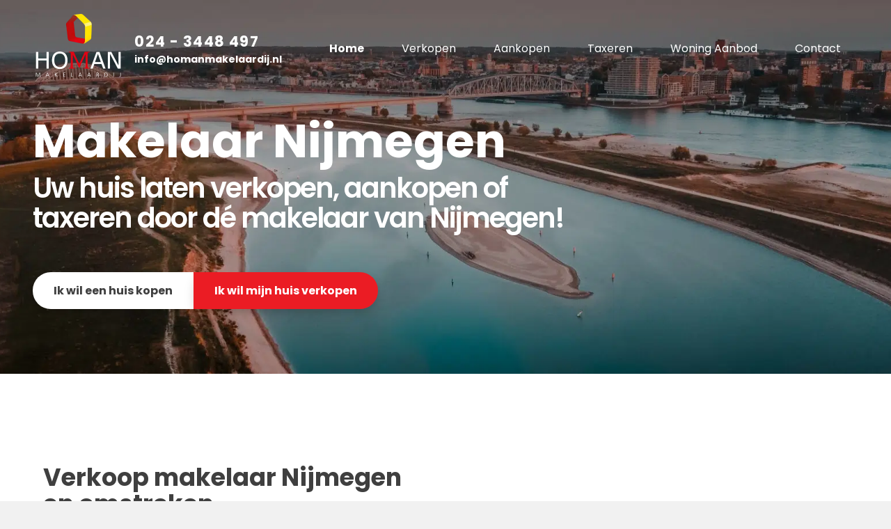

--- FILE ---
content_type: text/html; charset=UTF-8
request_url: https://www.homanmakelaardij.nl/
body_size: 14669
content:
<!DOCTYPE html>
<html lang="nl">
  <head>
<title>Homan Makelaardij Makelaars Nijmegen: Makelaar Nijmegen</title><link rel="preload" data-rocket-preload as="image" href="https://www.homanmakelaardij.nl/wp-content/uploads/2022/09/banner-test.jpg" fetchpriority="high">
	<meta name="description" content="Homan Makelaardij Makelaars Nijmegen is uw makelaar Nijmegen voor verkoop, aankoop en taxatie in Nijmegen e.o. sinds 1998">
  	<meta name="keywords" content="makelaar nijmegen">
		<style>img:is([sizes="auto" i], [sizes^="auto," i]) { contain-intrinsic-size: 3000px 1500px }</style>
	
<!-- Search Engine Optimization door Rank Math - https://rankmath.com/ -->
<meta name="description" content="Homan Makelaardij Makelaars Nijmegen is uw makelaar Nijmegen voor verkoop, aankoop en taxatie in Nijmegen e.o. sinds 1998"/>
<meta name="robots" content="follow, index, max-snippet:-1, max-video-preview:-1, max-image-preview:large"/>
<link rel="canonical" href="https://www.homanmakelaardij.nl/" />
<meta property="og:locale" content="nl_NL" />
<meta property="og:type" content="website" />
<meta property="og:title" content="Homan Makelaardij Makelaars Nijmegen: Makelaar Nijmegen" />
<meta property="og:description" content="Homan Makelaardij Makelaars Nijmegen is uw makelaar Nijmegen voor verkoop, aankoop en taxatie in Nijmegen e.o. sinds 1998" />
<meta property="og:url" content="https://www.homanmakelaardij.nl/" />
<meta property="og:site_name" content="Homan Makelaardij" />
<meta property="og:updated_time" content="2025-02-26T13:47:29+00:00" />
<meta property="og:image" content="https://www.homanmakelaardij.nl/wp-content/uploads/2021/07/kantoor_gradient.jpg" />
<meta property="og:image:secure_url" content="https://www.homanmakelaardij.nl/wp-content/uploads/2021/07/kantoor_gradient.jpg" />
<meta property="og:image:width" content="1000" />
<meta property="og:image:height" content="600" />
<meta property="og:image:alt" content="makelaar nijmegen" />
<meta property="og:image:type" content="image/jpeg" />
<meta property="article:published_time" content="2019-08-03T11:36:51+00:00" />
<meta property="article:modified_time" content="2025-02-26T13:47:29+00:00" />
<meta name="twitter:card" content="summary_large_image" />
<meta name="twitter:title" content="Homan Makelaardij Makelaars Nijmegen: Makelaar Nijmegen" />
<meta name="twitter:description" content="Homan Makelaardij Makelaars Nijmegen is uw makelaar Nijmegen voor verkoop, aankoop en taxatie in Nijmegen e.o. sinds 1998" />
<meta name="twitter:image" content="https://www.homanmakelaardij.nl/wp-content/uploads/2021/07/kantoor_gradient.jpg" />
<meta name="twitter:label1" content="Geschreven door" />
<meta name="twitter:data1" content="admin" />
<meta name="twitter:label2" content="Tijd om te lezen" />
<meta name="twitter:data2" content="7 minuten" />
<script type="application/ld+json" class="rank-math-schema">{"@context":"https://schema.org","@graph":[{"@type":["RealEstateAgent","Organization"],"@id":"https://www.homanmakelaardij.nl/#organization","name":"Homan Makelaardij","url":"https://www.homanmakelaardij.nl","logo":{"@type":"ImageObject","@id":"https://www.homanmakelaardij.nl/#logo","url":"https://www.homanmakelaardij.nl/wp-content/uploads/2022/05/sjaak-homan-van-homan-makelaardij-makelaar-nijmegen.jpg","contentUrl":"https://www.homanmakelaardij.nl/wp-content/uploads/2022/05/sjaak-homan-van-homan-makelaardij-makelaar-nijmegen.jpg","caption":"Homan Makelaardij","inLanguage":"nl-NL","width":"720","height":"720"},"openingHours":["Monday,Tuesday,Wednesday,Thursday,Friday,Saturday,Sunday 09:00-17:00"],"image":{"@id":"https://www.homanmakelaardij.nl/#logo"}},{"@type":"WebSite","@id":"https://www.homanmakelaardij.nl/#website","url":"https://www.homanmakelaardij.nl","name":"Homan Makelaardij","publisher":{"@id":"https://www.homanmakelaardij.nl/#organization"},"inLanguage":"nl-NL","potentialAction":{"@type":"SearchAction","target":"https://www.homanmakelaardij.nl/?s={search_term_string}","query-input":"required name=search_term_string"}},{"@type":"ImageObject","@id":"https://www.homanmakelaardij.nl/wp-content/uploads/2021/07/kantoor_gradient.jpg","url":"https://www.homanmakelaardij.nl/wp-content/uploads/2021/07/kantoor_gradient.jpg","width":"1000","height":"600","inLanguage":"nl-NL"},{"@type":"WebPage","@id":"https://www.homanmakelaardij.nl/#webpage","url":"https://www.homanmakelaardij.nl/","name":"Homan Makelaardij Makelaars Nijmegen: Makelaar Nijmegen","datePublished":"2019-08-03T11:36:51+00:00","dateModified":"2025-02-26T13:47:29+00:00","about":{"@id":"https://www.homanmakelaardij.nl/#organization"},"isPartOf":{"@id":"https://www.homanmakelaardij.nl/#website"},"primaryImageOfPage":{"@id":"https://www.homanmakelaardij.nl/wp-content/uploads/2021/07/kantoor_gradient.jpg"},"inLanguage":"nl-NL"},{"@type":"Person","@id":"https://www.homanmakelaardij.nl/author/admin/","name":"admin","url":"https://www.homanmakelaardij.nl/author/admin/","image":{"@type":"ImageObject","@id":"https://secure.gravatar.com/avatar/c7ed43876f2f8a1b2643cfe4b7212bda?s=96&amp;d=mm&amp;r=g","url":"https://secure.gravatar.com/avatar/c7ed43876f2f8a1b2643cfe4b7212bda?s=96&amp;d=mm&amp;r=g","caption":"admin","inLanguage":"nl-NL"},"worksFor":{"@id":"https://www.homanmakelaardij.nl/#organization"}},{"@type":"Article","headline":"Homan Makelaardij Makelaars Nijmegen: Makelaar Nijmegen","keywords":"makelaar nijmegen","datePublished":"2019-08-03T11:36:51+00:00","dateModified":"2025-02-26T13:47:29+00:00","author":{"@id":"https://www.homanmakelaardij.nl/author/admin/","name":"admin"},"publisher":{"@id":"https://www.homanmakelaardij.nl/#organization"},"description":"Homan Makelaardij Makelaars Nijmegen is uw makelaar Nijmegen voor verkoop, aankoop en taxatie in Nijmegen e.o. sinds 1998","name":"Homan Makelaardij Makelaars Nijmegen: Makelaar Nijmegen","@id":"https://www.homanmakelaardij.nl/#richSnippet","isPartOf":{"@id":"https://www.homanmakelaardij.nl/#webpage"},"image":{"@id":"https://www.homanmakelaardij.nl/wp-content/uploads/2021/07/kantoor_gradient.jpg"},"inLanguage":"nl-NL","mainEntityOfPage":{"@id":"https://www.homanmakelaardij.nl/#webpage"}}]}</script>
<!-- /Rank Math WordPress SEO plugin -->

<style id='wp-emoji-styles-inline-css' type='text/css'>

	img.wp-smiley, img.emoji {
		display: inline !important;
		border: none !important;
		box-shadow: none !important;
		height: 1em !important;
		width: 1em !important;
		margin: 0 0.07em !important;
		vertical-align: -0.1em !important;
		background: none !important;
		padding: 0 !important;
	}
</style>
<link rel='stylesheet' id='wp-block-library-css' href='https://www.homanmakelaardij.nl/wp-includes/css/dist/block-library/style.min.css?ver=6.7.4' type='text/css' media='all' />
<style id='rank-math-toc-block-style-inline-css' type='text/css'>
.wp-block-rank-math-toc-block nav ol{counter-reset:item}.wp-block-rank-math-toc-block nav ol li{display:block}.wp-block-rank-math-toc-block nav ol li:before{content:counters(item, ".") ". ";counter-increment:item}

</style>
<style id='rank-math-rich-snippet-style-inline-css' type='text/css'>
/*!
* Plugin:  Rank Math
* URL: https://rankmath.com/wordpress/plugin/seo-suite/
* Name:  rank-math-review-snippet.css
*/@-webkit-keyframes spin{0%{-webkit-transform:rotate(0deg)}100%{-webkit-transform:rotate(-360deg)}}@keyframes spin{0%{-webkit-transform:rotate(0deg)}100%{-webkit-transform:rotate(-360deg)}}@keyframes bounce{from{-webkit-transform:translateY(0px);transform:translateY(0px)}to{-webkit-transform:translateY(-5px);transform:translateY(-5px)}}@-webkit-keyframes bounce{from{-webkit-transform:translateY(0px);transform:translateY(0px)}to{-webkit-transform:translateY(-5px);transform:translateY(-5px)}}@-webkit-keyframes loading{0%{background-size:20% 50% ,20% 50% ,20% 50%}20%{background-size:20% 20% ,20% 50% ,20% 50%}40%{background-size:20% 100%,20% 20% ,20% 50%}60%{background-size:20% 50% ,20% 100%,20% 20%}80%{background-size:20% 50% ,20% 50% ,20% 100%}100%{background-size:20% 50% ,20% 50% ,20% 50%}}@keyframes loading{0%{background-size:20% 50% ,20% 50% ,20% 50%}20%{background-size:20% 20% ,20% 50% ,20% 50%}40%{background-size:20% 100%,20% 20% ,20% 50%}60%{background-size:20% 50% ,20% 100%,20% 20%}80%{background-size:20% 50% ,20% 50% ,20% 100%}100%{background-size:20% 50% ,20% 50% ,20% 50%}}:root{--rankmath-wp-adminbar-height: 0}#rank-math-rich-snippet-wrapper{overflow:hidden}#rank-math-rich-snippet-wrapper h5.rank-math-title{display:block;font-size:18px;line-height:1.4}#rank-math-rich-snippet-wrapper .rank-math-review-image{float:right;max-width:40%;margin-left:15px}#rank-math-rich-snippet-wrapper .rank-math-review-data{margin-bottom:15px}#rank-math-rich-snippet-wrapper .rank-math-total-wrapper{width:100%;padding:0 0 20px 0;float:left;clear:both;position:relative;-webkit-box-sizing:border-box;box-sizing:border-box}#rank-math-rich-snippet-wrapper .rank-math-total-wrapper .rank-math-total{border:0;display:block;margin:0;width:auto;float:left;text-align:left;padding:0;font-size:24px;line-height:1;font-weight:700;-webkit-box-sizing:border-box;box-sizing:border-box;overflow:hidden}#rank-math-rich-snippet-wrapper .rank-math-total-wrapper .rank-math-review-star{float:left;margin-left:15px;margin-top:5px;position:relative;z-index:99;line-height:1}#rank-math-rich-snippet-wrapper .rank-math-total-wrapper .rank-math-review-star .rank-math-review-result-wrapper{display:inline-block;white-space:nowrap;position:relative;color:#e7e7e7}#rank-math-rich-snippet-wrapper .rank-math-total-wrapper .rank-math-review-star .rank-math-review-result-wrapper .rank-math-review-result{position:absolute;top:0;left:0;overflow:hidden;white-space:nowrap;color:#ffbe01}#rank-math-rich-snippet-wrapper .rank-math-total-wrapper .rank-math-review-star .rank-math-review-result-wrapper i{font-size:18px;-webkit-text-stroke-width:1px;font-style:normal;padding:0 2px;line-height:inherit}#rank-math-rich-snippet-wrapper .rank-math-total-wrapper .rank-math-review-star .rank-math-review-result-wrapper i:before{content:"\2605"}body.rtl #rank-math-rich-snippet-wrapper .rank-math-review-image{float:left;margin-left:0;margin-right:15px}body.rtl #rank-math-rich-snippet-wrapper .rank-math-total-wrapper .rank-math-total{float:right}body.rtl #rank-math-rich-snippet-wrapper .rank-math-total-wrapper .rank-math-review-star{float:right;margin-left:0;margin-right:15px}body.rtl #rank-math-rich-snippet-wrapper .rank-math-total-wrapper .rank-math-review-star .rank-math-review-result{left:auto;right:0}@media screen and (max-width: 480px){#rank-math-rich-snippet-wrapper .rank-math-review-image{display:block;max-width:100%;width:100%;text-align:center;margin-right:0}#rank-math-rich-snippet-wrapper .rank-math-review-data{clear:both}}.clear{clear:both}

</style>
<style id='classic-theme-styles-inline-css' type='text/css'>
/*! This file is auto-generated */
.wp-block-button__link{color:#fff;background-color:#32373c;border-radius:9999px;box-shadow:none;text-decoration:none;padding:calc(.667em + 2px) calc(1.333em + 2px);font-size:1.125em}.wp-block-file__button{background:#32373c;color:#fff;text-decoration:none}
</style>
<style id='global-styles-inline-css' type='text/css'>
:root{--wp--preset--aspect-ratio--square: 1;--wp--preset--aspect-ratio--4-3: 4/3;--wp--preset--aspect-ratio--3-4: 3/4;--wp--preset--aspect-ratio--3-2: 3/2;--wp--preset--aspect-ratio--2-3: 2/3;--wp--preset--aspect-ratio--16-9: 16/9;--wp--preset--aspect-ratio--9-16: 9/16;--wp--preset--color--black: #000000;--wp--preset--color--cyan-bluish-gray: #abb8c3;--wp--preset--color--white: #ffffff;--wp--preset--color--pale-pink: #f78da7;--wp--preset--color--vivid-red: #cf2e2e;--wp--preset--color--luminous-vivid-orange: #ff6900;--wp--preset--color--luminous-vivid-amber: #fcb900;--wp--preset--color--light-green-cyan: #7bdcb5;--wp--preset--color--vivid-green-cyan: #00d084;--wp--preset--color--pale-cyan-blue: #8ed1fc;--wp--preset--color--vivid-cyan-blue: #0693e3;--wp--preset--color--vivid-purple: #9b51e0;--wp--preset--gradient--vivid-cyan-blue-to-vivid-purple: linear-gradient(135deg,rgba(6,147,227,1) 0%,rgb(155,81,224) 100%);--wp--preset--gradient--light-green-cyan-to-vivid-green-cyan: linear-gradient(135deg,rgb(122,220,180) 0%,rgb(0,208,130) 100%);--wp--preset--gradient--luminous-vivid-amber-to-luminous-vivid-orange: linear-gradient(135deg,rgba(252,185,0,1) 0%,rgba(255,105,0,1) 100%);--wp--preset--gradient--luminous-vivid-orange-to-vivid-red: linear-gradient(135deg,rgba(255,105,0,1) 0%,rgb(207,46,46) 100%);--wp--preset--gradient--very-light-gray-to-cyan-bluish-gray: linear-gradient(135deg,rgb(238,238,238) 0%,rgb(169,184,195) 100%);--wp--preset--gradient--cool-to-warm-spectrum: linear-gradient(135deg,rgb(74,234,220) 0%,rgb(151,120,209) 20%,rgb(207,42,186) 40%,rgb(238,44,130) 60%,rgb(251,105,98) 80%,rgb(254,248,76) 100%);--wp--preset--gradient--blush-light-purple: linear-gradient(135deg,rgb(255,206,236) 0%,rgb(152,150,240) 100%);--wp--preset--gradient--blush-bordeaux: linear-gradient(135deg,rgb(254,205,165) 0%,rgb(254,45,45) 50%,rgb(107,0,62) 100%);--wp--preset--gradient--luminous-dusk: linear-gradient(135deg,rgb(255,203,112) 0%,rgb(199,81,192) 50%,rgb(65,88,208) 100%);--wp--preset--gradient--pale-ocean: linear-gradient(135deg,rgb(255,245,203) 0%,rgb(182,227,212) 50%,rgb(51,167,181) 100%);--wp--preset--gradient--electric-grass: linear-gradient(135deg,rgb(202,248,128) 0%,rgb(113,206,126) 100%);--wp--preset--gradient--midnight: linear-gradient(135deg,rgb(2,3,129) 0%,rgb(40,116,252) 100%);--wp--preset--font-size--small: 13px;--wp--preset--font-size--medium: 20px;--wp--preset--font-size--large: 36px;--wp--preset--font-size--x-large: 42px;--wp--preset--spacing--20: 0.44rem;--wp--preset--spacing--30: 0.67rem;--wp--preset--spacing--40: 1rem;--wp--preset--spacing--50: 1.5rem;--wp--preset--spacing--60: 2.25rem;--wp--preset--spacing--70: 3.38rem;--wp--preset--spacing--80: 5.06rem;--wp--preset--shadow--natural: 6px 6px 9px rgba(0, 0, 0, 0.2);--wp--preset--shadow--deep: 12px 12px 50px rgba(0, 0, 0, 0.4);--wp--preset--shadow--sharp: 6px 6px 0px rgba(0, 0, 0, 0.2);--wp--preset--shadow--outlined: 6px 6px 0px -3px rgba(255, 255, 255, 1), 6px 6px rgba(0, 0, 0, 1);--wp--preset--shadow--crisp: 6px 6px 0px rgba(0, 0, 0, 1);}:where(.is-layout-flex){gap: 0.5em;}:where(.is-layout-grid){gap: 0.5em;}body .is-layout-flex{display: flex;}.is-layout-flex{flex-wrap: wrap;align-items: center;}.is-layout-flex > :is(*, div){margin: 0;}body .is-layout-grid{display: grid;}.is-layout-grid > :is(*, div){margin: 0;}:where(.wp-block-columns.is-layout-flex){gap: 2em;}:where(.wp-block-columns.is-layout-grid){gap: 2em;}:where(.wp-block-post-template.is-layout-flex){gap: 1.25em;}:where(.wp-block-post-template.is-layout-grid){gap: 1.25em;}.has-black-color{color: var(--wp--preset--color--black) !important;}.has-cyan-bluish-gray-color{color: var(--wp--preset--color--cyan-bluish-gray) !important;}.has-white-color{color: var(--wp--preset--color--white) !important;}.has-pale-pink-color{color: var(--wp--preset--color--pale-pink) !important;}.has-vivid-red-color{color: var(--wp--preset--color--vivid-red) !important;}.has-luminous-vivid-orange-color{color: var(--wp--preset--color--luminous-vivid-orange) !important;}.has-luminous-vivid-amber-color{color: var(--wp--preset--color--luminous-vivid-amber) !important;}.has-light-green-cyan-color{color: var(--wp--preset--color--light-green-cyan) !important;}.has-vivid-green-cyan-color{color: var(--wp--preset--color--vivid-green-cyan) !important;}.has-pale-cyan-blue-color{color: var(--wp--preset--color--pale-cyan-blue) !important;}.has-vivid-cyan-blue-color{color: var(--wp--preset--color--vivid-cyan-blue) !important;}.has-vivid-purple-color{color: var(--wp--preset--color--vivid-purple) !important;}.has-black-background-color{background-color: var(--wp--preset--color--black) !important;}.has-cyan-bluish-gray-background-color{background-color: var(--wp--preset--color--cyan-bluish-gray) !important;}.has-white-background-color{background-color: var(--wp--preset--color--white) !important;}.has-pale-pink-background-color{background-color: var(--wp--preset--color--pale-pink) !important;}.has-vivid-red-background-color{background-color: var(--wp--preset--color--vivid-red) !important;}.has-luminous-vivid-orange-background-color{background-color: var(--wp--preset--color--luminous-vivid-orange) !important;}.has-luminous-vivid-amber-background-color{background-color: var(--wp--preset--color--luminous-vivid-amber) !important;}.has-light-green-cyan-background-color{background-color: var(--wp--preset--color--light-green-cyan) !important;}.has-vivid-green-cyan-background-color{background-color: var(--wp--preset--color--vivid-green-cyan) !important;}.has-pale-cyan-blue-background-color{background-color: var(--wp--preset--color--pale-cyan-blue) !important;}.has-vivid-cyan-blue-background-color{background-color: var(--wp--preset--color--vivid-cyan-blue) !important;}.has-vivid-purple-background-color{background-color: var(--wp--preset--color--vivid-purple) !important;}.has-black-border-color{border-color: var(--wp--preset--color--black) !important;}.has-cyan-bluish-gray-border-color{border-color: var(--wp--preset--color--cyan-bluish-gray) !important;}.has-white-border-color{border-color: var(--wp--preset--color--white) !important;}.has-pale-pink-border-color{border-color: var(--wp--preset--color--pale-pink) !important;}.has-vivid-red-border-color{border-color: var(--wp--preset--color--vivid-red) !important;}.has-luminous-vivid-orange-border-color{border-color: var(--wp--preset--color--luminous-vivid-orange) !important;}.has-luminous-vivid-amber-border-color{border-color: var(--wp--preset--color--luminous-vivid-amber) !important;}.has-light-green-cyan-border-color{border-color: var(--wp--preset--color--light-green-cyan) !important;}.has-vivid-green-cyan-border-color{border-color: var(--wp--preset--color--vivid-green-cyan) !important;}.has-pale-cyan-blue-border-color{border-color: var(--wp--preset--color--pale-cyan-blue) !important;}.has-vivid-cyan-blue-border-color{border-color: var(--wp--preset--color--vivid-cyan-blue) !important;}.has-vivid-purple-border-color{border-color: var(--wp--preset--color--vivid-purple) !important;}.has-vivid-cyan-blue-to-vivid-purple-gradient-background{background: var(--wp--preset--gradient--vivid-cyan-blue-to-vivid-purple) !important;}.has-light-green-cyan-to-vivid-green-cyan-gradient-background{background: var(--wp--preset--gradient--light-green-cyan-to-vivid-green-cyan) !important;}.has-luminous-vivid-amber-to-luminous-vivid-orange-gradient-background{background: var(--wp--preset--gradient--luminous-vivid-amber-to-luminous-vivid-orange) !important;}.has-luminous-vivid-orange-to-vivid-red-gradient-background{background: var(--wp--preset--gradient--luminous-vivid-orange-to-vivid-red) !important;}.has-very-light-gray-to-cyan-bluish-gray-gradient-background{background: var(--wp--preset--gradient--very-light-gray-to-cyan-bluish-gray) !important;}.has-cool-to-warm-spectrum-gradient-background{background: var(--wp--preset--gradient--cool-to-warm-spectrum) !important;}.has-blush-light-purple-gradient-background{background: var(--wp--preset--gradient--blush-light-purple) !important;}.has-blush-bordeaux-gradient-background{background: var(--wp--preset--gradient--blush-bordeaux) !important;}.has-luminous-dusk-gradient-background{background: var(--wp--preset--gradient--luminous-dusk) !important;}.has-pale-ocean-gradient-background{background: var(--wp--preset--gradient--pale-ocean) !important;}.has-electric-grass-gradient-background{background: var(--wp--preset--gradient--electric-grass) !important;}.has-midnight-gradient-background{background: var(--wp--preset--gradient--midnight) !important;}.has-small-font-size{font-size: var(--wp--preset--font-size--small) !important;}.has-medium-font-size{font-size: var(--wp--preset--font-size--medium) !important;}.has-large-font-size{font-size: var(--wp--preset--font-size--large) !important;}.has-x-large-font-size{font-size: var(--wp--preset--font-size--x-large) !important;}
:where(.wp-block-post-template.is-layout-flex){gap: 1.25em;}:where(.wp-block-post-template.is-layout-grid){gap: 1.25em;}
:where(.wp-block-columns.is-layout-flex){gap: 2em;}:where(.wp-block-columns.is-layout-grid){gap: 2em;}
:root :where(.wp-block-pullquote){font-size: 1.5em;line-height: 1.6;}
</style>
<link rel='stylesheet' id='foobox-free-min-css' href='https://www.homanmakelaardij.nl/wp-content/plugins/foobox-image-lightbox/free/css/foobox.free.min.css?ver=2.7.33' type='text/css' media='all' />
<link data-minify="1" rel='stylesheet' id='topbar-css' href='https://www.homanmakelaardij.nl/wp-content/cache/min/1/wp-content/plugins/top-bar/css/topbar_style.css?ver=1767007396' type='text/css' media='all' />
<link data-minify="1" rel='stylesheet' id='contact-form-7-css' href='https://www.homanmakelaardij.nl/wp-content/cache/min/1/wp-content/plugins/contact-form-7/includes/css/styles.css?ver=1767007396' type='text/css' media='all' />
<link rel='stylesheet' id='wpcf7-redirect-script-frontend-css' href='https://www.homanmakelaardij.nl/wp-content/plugins/wpcf7-redirect/build/css/wpcf7-redirect-frontend.min.css?ver=1.1' type='text/css' media='all' />
<link data-minify="1" rel='stylesheet' id='js_composer_front-css' href='https://www.homanmakelaardij.nl/wp-content/cache/min/1/wp-content/plugins/js_composer/assets/css/js_composer.min.css?ver=1767007396' type='text/css' media='all' />
<script type="text/javascript" src="https://www.homanmakelaardij.nl/wp-includes/js/jquery/jquery.min.js?ver=3.7.1" id="jquery-core-js"></script>
<script type="text/javascript" src="https://www.homanmakelaardij.nl/wp-includes/js/jquery/jquery-migrate.min.js?ver=3.4.1" id="jquery-migrate-js"></script>
<script type="text/javascript" id="topbar_frontjs-js-extra">
/* <![CDATA[ */
var tpbr_settings = {"fixed":"fixed","user_who":"notloggedin","guests_or_users":"all","message":"Van 22 december tot en met 26 december is ons kantoor gesloten. Wij wensen u prettige feestdagen!","status":"inactive","yn_button":"nobutton","color":"#e81414","button_text":"","button_url":"","button_behavior":"samewindow","is_admin_bar":"no","detect_sticky":"0"};
/* ]]> */
</script>
<script type="text/javascript" src="https://www.homanmakelaardij.nl/wp-content/plugins/top-bar/inc/../js/tpbr_front.min.js?ver=6.7.4" id="topbar_frontjs-js"></script>
<script type="text/javascript" src="https://www.homanmakelaardij.nl/wp-content/themes/homanmakelaardij/bootstrap/js/bootstrap.js?ver=6.7.4" id="custom-script-js"></script>
<script type="text/javascript" id="foobox-free-min-js-before">
/* <![CDATA[ */
/* Run FooBox FREE (v2.7.33) */
var FOOBOX = window.FOOBOX = {
	ready: true,
	disableOthers: false,
	o: {wordpress: { enabled: true }, countMessage:'image %index of %total', captions: { dataTitle: ["captionTitle","title"], dataDesc: ["captionDesc","description"] }, rel: '', excludes:'.fbx-link,.nofoobox,.nolightbox,a[href*="pinterest.com/pin/create/button/"]', affiliate : { enabled: false }},
	selectors: [
		".gallery", ".wp-block-gallery", ".wp-caption", ".wp-block-image", "a:has(img[class*=wp-image-])", ".foobox"
	],
	pre: function( $ ){
		// Custom JavaScript (Pre)
		
	},
	post: function( $ ){
		// Custom JavaScript (Post)
		
		// Custom Captions Code
		
	},
	custom: function( $ ){
		// Custom Extra JS
		
	}
};
/* ]]> */
</script>
<script type="text/javascript" src="https://www.homanmakelaardij.nl/wp-content/plugins/foobox-image-lightbox/free/js/foobox.free.min.js?ver=2.7.33" id="foobox-free-min-js"></script>
<link rel="https://api.w.org/" href="https://www.homanmakelaardij.nl/wp-json/" /><link rel="alternate" title="JSON" type="application/json" href="https://www.homanmakelaardij.nl/wp-json/wp/v2/pages/2" /><link rel="EditURI" type="application/rsd+xml" title="RSD" href="https://www.homanmakelaardij.nl/xmlrpc.php?rsd" />
<meta name="generator" content="WordPress 6.7.4" />
<link rel='shortlink' href='https://www.homanmakelaardij.nl/' />

<!-- Wordpress CMS & Makelaar Plugin door Tussendoor B.V. (tussendoor.nl) -->

<meta name="generator" content="Powered by WPBakery Page Builder - drag and drop page builder for WordPress."/>
<link rel="icon" href="https://www.homanmakelaardij.nl/wp-content/uploads/2020/03/cropped-favicon-32x32.png" sizes="32x32" />
<link rel="icon" href="https://www.homanmakelaardij.nl/wp-content/uploads/2020/03/cropped-favicon-192x192.png" sizes="192x192" />
<link rel="apple-touch-icon" href="https://www.homanmakelaardij.nl/wp-content/uploads/2020/03/cropped-favicon-180x180.png" />
<meta name="msapplication-TileImage" content="https://www.homanmakelaardij.nl/wp-content/uploads/2020/03/cropped-favicon-270x270.png" />
<style type="text/css" data-type="vc_shortcodes-custom-css">.vc_custom_1706273789587{padding-top: 75px !important;padding-bottom: 75px !important;background-color: #ffffff !important;}.vc_custom_1633693611155{padding-top: 75px !important;padding-bottom: 75px !important;}.vc_custom_1633685857624{background-color: #ffffff !important;}.vc_custom_1633693475924{padding-top: 75px !important;padding-bottom: 75px !important;}.vc_custom_1633696248152{padding-top: 75px !important;padding-bottom: 75px !important;background-color: #ffffff !important;}.vc_custom_1633697091838{margin-top: 0px !important;margin-bottom: 0px !important;border-top-width: 0px !important;border-bottom-width: 0px !important;padding-top: 0px !important;padding-bottom: 0px !important;}.vc_custom_1633693475924{padding-top: 75px !important;padding-bottom: 75px !important;}.vc_custom_1706273736495{background-position: center !important;background-repeat: no-repeat !important;background-size: cover !important;}.vc_custom_1659986014113{background-image: url(https://www.homanmakelaardij.nl/wp-content/uploads/2022/08/aankoop-makelaar-nijmegen.jpg?id=5099) !important;background-position: center !important;background-repeat: no-repeat !important;background-size: cover !important;}.vc_custom_1633697167146{background-image: url(https://www.homanmakelaardij.nl/wp-content/uploads/2021/07/makelaar-in-nijmegen-woning-verkopen-nijmegen.jpg?id=2917) !important;background-position: center !important;background-repeat: no-repeat !important;background-size: cover !important;}.vc_custom_1659986083130{background-image: url(https://www.homanmakelaardij.nl/wp-content/uploads/2022/08/taxateur-nijmegen.jpg?id=5100) !important;background-position: center !important;background-repeat: no-repeat !important;background-size: cover !important;}.vc_custom_1633697125116{margin-top: 0px !important;margin-bottom: 0px !important;border-top-width: 0px !important;border-bottom-width: 0px !important;padding-top: 0px !important;padding-bottom: 0px !important;}.vc_custom_1659985853588{background-image: url(https://www.homanmakelaardij.nl/wp-content/uploads/2022/08/makelaar-nijmegen.jpg?id=5098) !important;background-position: center !important;background-repeat: no-repeat !important;background-size: cover !important;}</style><noscript><style> .wpb_animate_when_almost_visible { opacity: 1; }</style></noscript>	  <link data-minify="1" href="https://www.homanmakelaardij.nl/wp-content/cache/min/1/wp-content/themes/homanmakelaardijchild/style.css?ver=1767007396" rel="stylesheet">
	
	<meta charset="UTF-8">
    <meta name="HandheldFriendly" content="true" />
	<meta name="viewport" content="width=device-width, height=device-height, user-scalable=no" />
    <title>Homan Makelaardij Makelaars Nijmegen: Makelaar Nijmegen</title>
    <meta name='viewport' content='width=device-width, initial-scale=1, maximum-scale=1, user-scalable=no' />
    <!-- styles -->
	<link href="https://fonts.googleapis.com/css?family=Raleway:300,400,500,600,700,800&display=swap" rel="stylesheet">
	<link href="https://fonts.googleapis.com/css2?family=Poppins:wght@400;600;700&display=swap" rel="stylesheet">
	<script src="https://kit.fontawesome.com/86112fc6ce.js" crossorigin="anonymous"></script>
	<!-- Google Tag Manager -->
	<script>(function(w,d,s,l,i){w[l]=w[l]||[];w[l].push({'gtm.start':
	new Date().getTime(),event:'gtm.js'});var f=d.getElementsByTagName(s)[0],
	j=d.createElement(s),dl=l!='dataLayer'?'&l='+l:'';j.async=true;j.src=
	'https://www.googletagmanager.com/gtm.js?id='+i+dl;f.parentNode.insertBefore(j,f);
	})(window,document,'script','dataLayer','GTM-TNGVQXP');</script>
	<!-- End Google Tag Manager -->	
  <style id="rocket-lazyrender-inline-css">[data-wpr-lazyrender] {content-visibility: auto;}</style><meta name="generator" content="WP Rocket 3.18" data-wpr-features="wpr_automatic_lazy_rendering wpr_oci wpr_image_dimensions wpr_minify_css wpr_desktop wpr_preload_links" /></head>
  <body>
	<script>
	$(".chkbox").click(function(){
    var currentObj = $(this);
    $(this)
        .closest(".row")
        .find(".chkbox").attr("disabled","disabled");
    $(currentObj).removeAttr("disabled");
	});
	</script>
	<!--<a href="tel:+31243448497"><div class="bel_nu"><i class="fas fa-phone-alt"></i></div></a>-->
	<div  class="menu_mobiel_inner">
		<div  class="container">
			<div  class="row">
				<div  class="col-xs-12 col-md-12">
					<br />
					<a href="/"><div class="logo"><img src="https://www.homanmakelaardij.nl/wp-content/uploads/2022/09/HOMAN_LOGO-kopie.png" width="130px" height="100%"></div></a>
					
					<div class=""><div class="menu-main_menu-container"><ul id="menu-main_menu" class="menu"><li id="menu-item-13" class="menu-item menu-item-type-post_type menu-item-object-page menu-item-home current-menu-item page_item page-item-2 current_page_item menu-item-13 active "><a href="https://www.homanmakelaardij.nl/" aria-current="page">Home</a></li>
<li id="menu-item-6462" class="menu-item menu-item-type-post_type menu-item-object-page menu-item-6462"><a href="https://www.homanmakelaardij.nl/diensten/huis-verkopen-nijmegen/">Verkopen</a></li>
<li id="menu-item-885" class="menu-item menu-item-type-post_type menu-item-object-page menu-item-885"><a href="https://www.homanmakelaardij.nl/diensten/huis-kopen-nijmegen/">Aankopen</a></li>
<li id="menu-item-704" class="menu-item menu-item-type-post_type menu-item-object-page menu-item-704"><a href="https://www.homanmakelaardij.nl/diensten/taxateur-nijmegen/">Taxeren</a></li>
<li id="menu-item-707" class="menu-item menu-item-type-custom menu-item-object-custom menu-item-707"><a href="/woningen">Woning Aanbod</a></li>
<li id="menu-item-725" class="menu-item menu-item-type-post_type menu-item-object-page menu-item-725"><a href="https://www.homanmakelaardij.nl/contact/">Contact</a></li>
<li id="menu-item-5293" class="button_header_01 menu-item menu-item-type-custom menu-item-object-custom menu-item-5293"><a href="/contact">Neem contact op!</a></li>
</ul></div></div>
					
					<div class="mobiel_inner_meerweten">
						<div  class="row">
							<div class="col-xs-4 col-md-12" style="padding-right:0px!important;">
								<img width="300" height="300" style="border-radius:50px;" class="img-responsive" src="https://www.homanmakelaardij.nl/wp-content/uploads/2022/09/sjaak_contact-verkleind.jpg">
							</div>
							<a href="/contact/">
								<div class="col-xs-8 col-md-12">
									<div style="font-size: 18px;color: #EB1C24;font-weight: bold;margin-top:15px;line-height:21px;">
										<span style="color:#2B135B;">Vragen?</span> Neem contact op met Sjaak!
									</div>
								</div>
							</a>
						</div>
						
					</div>
				</div>
			</div>
		</div>
	</div>	
		<div  class="header">
			<div  class="container">
				<div  class="row">
					<div class="col-xs-6 col-sm-1 col-md-1">
						<a href="/"><div class="logo"><img src="https://www.homanmakelaardij.nl/wp-content/uploads/2022/09/logo_homanmakelaardij_2019_white-verkleind.png" width="130px" height="100%"></div></a>
					</div>

					<div class="col-xs-0 col-sm-5 col-md-2" id="header_button_align_fix">
						
							<div class="header_contact">
								<b style="letter-spacing:1.4px;"><a style="color:#fff;" href="tel:+31243448497">024 - 3448 497</b>
								<p style="font-weight:300;font-size:14px;"><a style="color:#fff;" href="mailto:info@homanmakelaardij.nl">info@homanmakelaardij.nl</a></p>
							</div>

					</div>
					
					<div class="col-xs-6 col-sm-6 col-md-9">
						
						<div class="menu_mobiel">
								<div class="menu_mobiel">
										<a class="menuopenen"><i class="fas fa-bars"></i></a>
										<a class="menusluiten menuisgesloten"><i class="fas fa-times"></i></a>
											<script>
										jQuery(document).ready(function($){
										$('.menuopenen').on('click', function(){
										  $('.menu_mobiel_inner').addClass('menuopen');
										});
										$('.menusluiten').on('click', function(){
										  $('.menu_mobiel_inner').removeClass('menuopen');
										});
										$('.menuopenen').on('click', function(){
										  $('.menuopenen').addClass('verwijdermenuopenen');
										});
										$('.menusluiten').on('click', function(){
										  $('.menuopenen').removeClass('verwijdermenuopenen');
										});
										$('.menuopenen').on('click', function(){
										  $('.menusluiten').removeClass('menuisgesloten');
										});
										$('.menusluiten').on('click', function(){
										  $('.menusluiten').addClass('menuisgesloten');
										});
										});
										</script>
										<script>
										window.onscroll = function() {myFunction()};

										var header = document.getElementById("header");
										var sticky = header.offsetTop;

										function myFunction() {
										if (window.pageYOffset > sticky) {
										header.classList.add("sticky");
										} else {
										header.classList.remove("sticky");
										}
										} 
										</script>
								</div>
						</div>
						
						<div class="menu menu_desktop">
							<div class="menu_inner"><div class="menu-main_menu-container"><ul id="menu-main_menu-1" class="menu"><li class="menu-item menu-item-type-post_type menu-item-object-page menu-item-home current-menu-item page_item page-item-2 current_page_item menu-item-13 active "><a href="https://www.homanmakelaardij.nl/" aria-current="page">Home</a></li>
<li class="menu-item menu-item-type-post_type menu-item-object-page menu-item-6462"><a href="https://www.homanmakelaardij.nl/diensten/huis-verkopen-nijmegen/">Verkopen</a></li>
<li class="menu-item menu-item-type-post_type menu-item-object-page menu-item-885"><a href="https://www.homanmakelaardij.nl/diensten/huis-kopen-nijmegen/">Aankopen</a></li>
<li class="menu-item menu-item-type-post_type menu-item-object-page menu-item-704"><a href="https://www.homanmakelaardij.nl/diensten/taxateur-nijmegen/">Taxeren</a></li>
<li class="menu-item menu-item-type-custom menu-item-object-custom menu-item-707"><a href="/woningen">Woning Aanbod</a></li>
<li class="menu-item menu-item-type-post_type menu-item-object-page menu-item-725"><a href="https://www.homanmakelaardij.nl/contact/">Contact</a></li>
<li class="button_header_01 menu-item menu-item-type-custom menu-item-object-custom menu-item-5293"><a href="/contact">Neem contact op!</a></li>
</ul></div></div>
						</div>
					</div>
					
				</div>
			</div>
		</div>
		
		
		<style type="text/css">
		-webkit-text-size-adjust:none;
		-ms-text-size-adjust:none;
		-moz-text-size-adjust:none;
		text-size-adjust:none;
		</style>
			
		

		<div  class="frontpage_banner" style="background:url('https://www.homanmakelaardij.nl/wp-content/uploads/2022/09/banner-test.jpg');background-size:cover;background-position:top center;">
			<div  class="container">
				<div  class="row">
					<div class="col-xs-12 col-md-12">
						<h1>Makelaar Nijmegen</h1>
						<p>Uw huis laten verkopen, aankopen of taxeren door dé makelaar van Nijmegen!</p>
						<div class="frontpage_buttons"><a href="/diensten/huis-kopen-nijmegen/"><span class="frontpage_button_01">Ik wil een huis kopen</span></a><a href="/diensten/huis-verkopen-								nijmegen/"><span class="frontpage_button_02">Ik wil mijn huis verkopen</span></a></div>
					</div>
				</div>
			</div>
		</div>		

			
				<div  class="container">
					<div  class="row">
						<div class="col-xs-12 col-md-12">
							<div data-vc-full-width="true" data-vc-full-width-init="false" class="vc_row wpb_row vc_row-fluid frontpage_content_01 vc_custom_1706273789587 vc_row-has-fill vc_row-o-equal-height vc_row-o-content-middle vc_row-flex"><div class="wpb_column vc_column_container vc_col-sm-6"><div class="vc_column-inner"><div class="wpb_wrapper">
	<div class="wpb_text_column wpb_content_element " >
		<div class="wpb_wrapper">
			<h2>Verkoop makelaar Nijmegen en omstreken</h2>
<p>Homan Makelaardij is een makelaar Nijmegen en staat sinds 1998 voor u klaar als dé wijk makelaar Nijmegen. Het <a href="https://www.homanmakelaardij.nl/diensten/huis-verkopen-nijmegen/">verkopen van uw huis</a> is vaak een lastig en tijdrovend proces. Welke vraagprijs is het gunstigst en hoe presenteer ik mijn huis optimaal? Dit zijn zaken waar Homan Makelaardij zich sinds 1998 dagelijks mee bezig houdt.</p>
<p>Wilt u uw <a href="https://www.homanmakelaardij.nl/diensten/huis-verkopen-nijmegen/">huis verkopen</a>? Kies dan voor een lokale makelaar uit Nijmegen met meer dan 25 jaar ervaring en verstand van de Nijmeegse woning markt. Wanneer u uw huis gaat verkopen wilt u dit graag onder de gunstige voorwaarden en voor de best mogelijke prijs. Homan Makelaardij helpt u hierbij. Wij zijn sinds 1998 actief in Nijmegen e.o. en helpen u graag van A tot Z bij het verkopen van uw woning.</p>

		</div>
	</div>

	<div class="wpb_raw_code wpb_content_element wpb_raw_html" >
		<div class="wpb_wrapper">
			<br /><a href="/diensten/huis-verkopen-nijmegen/"><button class="frontpage_button_03">Ik wil mijn huis verkopen</button></a>
		</div>
	</div>
</div></div></div><div class="wpb_column vc_column_container vc_col-sm-1"><div class="vc_column-inner"><div class="wpb_wrapper"></div></div></div><div class="wpb_column vc_column_container vc_col-sm-5 vc_col-has-fill"><div class="vc_column-inner vc_custom_1706273736495"><div class="wpb_wrapper">
	<div  class="wpb_single_image wpb_content_element vc_align_left">
		
		<figure class="wpb_wrapper vc_figure">
			<div class="vc_single_image-wrapper   vc_box_border_grey"><img fetchpriority="high" decoding="async" width="2500" height="1667" src="https://www.homanmakelaardij.nl/wp-content/uploads/2024/01/makelaar-nijmegen.jpg" class="vc_single_image-img attachment-full" alt="makelaar nijmegen" /></div>
		</figure>
	</div>
</div></div></div></div><div class="vc_row-full-width vc_clearfix"></div><div class="vc_row wpb_row vc_row-fluid frontpage_content_01 vc_custom_1633693611155 vc_row-o-equal-height vc_row-flex"><div class="home-page_image wpb_column vc_column_container vc_col-sm-5 vc_hidden-sm vc_hidden-xs vc_col-has-fill"><div class="vc_column-inner vc_custom_1659986014113"><div class="wpb_wrapper"></div></div></div><div class="wpb_column vc_column_container vc_col-sm-1 vc_hidden-sm vc_hidden-xs"><div class="vc_column-inner"><div class="wpb_wrapper"></div></div></div><div class="wpb_column vc_column_container vc_col-sm-6"><div class="vc_column-inner"><div class="wpb_wrapper">
	<div class="wpb_text_column wpb_content_element " >
		<div class="wpb_wrapper">
			<h2>Makelaardij voor het verkopen van uw woning</h2>
<p>De woning markt blijft volop in het nieuws. Prijzen zijn hoog en er is weinig aanbod. Homan Makelaardij is een beëdigd makelaar Nijmegen die de omgeving kent als zijn broekzak en de markt goed volgt. Met een <a href="https://www.homanmakelaardij.nl/diensten/huis-verkopen-nijmegen/">verkoop makelaar uit Nijmegen</a> staat u sterker.</p>
<p>Wij helpen u graag bij het verkopen van uw huis in Nijmegen en omstreken. Daarbij brengen wij uw woning positief onder de aandacht en maken een fantastische presentatie van uw woning, adverteren deze op Funda, Social Media en via online marketing en vinden op die manier voor u de best mogelijke koper. Daarnaast doen we dit met vooral persoonlijke inzet waarbij u als klant centraal staat. Makelaar nodig voor het verkopen van uw woning? Neem dan vrijblijvend contact met ons op</p>

		</div>
	</div>

	<div class="wpb_raw_code wpb_content_element wpb_raw_html" >
		<div class="wpb_wrapper">
			<br /><a href="/diensten/huis-verkopen-nijmegen/"><button class="frontpage_button_03">Ik wil mijn huis verkopen</button></a>
		</div>
	</div>
</div></div></div></div><div data-vc-full-width="true" data-vc-full-width-init="false" class="vc_row wpb_row vc_row-fluid frontpage_content_02 vc_custom_1633685857624 vc_row-has-fill"><div class="wpb_column vc_column_container vc_col-sm-12"><div class="vc_column-inner"><div class="wpb_wrapper">
	<div class="wpb_raw_code wpb_content_element wpb_raw_html" >
		<div class="wpb_wrapper">
			<h3>Recent in de verkoop genomen</h3><br />
									

            <div  class="row">
                            <div class="col-xs-12 col-md-4" id="woningen_home_padding">
				<article class="woning">
	<div class="item contain">
		<a href="https://www.homanmakelaardij.nl/woning/nijmegen/malvert-6541/" class="thumbnail">
			<!-- Nieuw in Realworks -->
			<div class="status_woning"><p><dl>Beschikbaar</dl></p></div>
		
			<img decoding="async" width="1440" height="1080" src="https://www.homanmakelaardij.nl/wp-content/uploads/realworks/wonen/5.796.881/260301336.jpg" class="attachment-medium size-medium wp-post-image" alt="" />		</a>
		
		<div class="item-content">
			<header>
				<h3 class="wonen-titel-widget">
					Malvert 6541				</h3>
			</header>

			<div class="entry-content hidden-sm">
				<!-- Woning heeft openhuis -->
								
				<p class="beschikbaar_mobiel">Beschikbaar</p>
				<p class="pricing">&euro; 320.000,- k.k.</p>			</div>
		</div>

		<a href="https://www.homanmakelaardij.nl/woning/nijmegen/malvert-6541/" class="overlay"></a>
	</div>
</article>
				</div>
                            <div class="col-xs-12 col-md-4" id="woningen_home_padding">
				<article class="woning">
	<div class="item contain">
		<a href="https://www.homanmakelaardij.nl/woning/linden/den-drul-19/" class="thumbnail">
			<!-- Nieuw in Realworks -->
			<div class="status_woning"><p><dl>Beschikbaar</dl></p></div>
		
			<img decoding="async" width="1440" height="1080" src="https://www.homanmakelaardij.nl/wp-content/uploads/realworks/wonen/9.314.412/242807532.jpg" class="attachment-medium size-medium wp-post-image" alt="" />		</a>
		
		<div class="item-content">
			<header>
				<h3 class="wonen-titel-widget">
					Den Drul 19				</h3>
			</header>

			<div class="entry-content hidden-sm">
				<!-- Woning heeft openhuis -->
								
				<p class="beschikbaar_mobiel">Beschikbaar</p>
				<p class="pricing">&euro; 150.000,- k.k.</p>			</div>
		</div>

		<a href="https://www.homanmakelaardij.nl/woning/linden/den-drul-19/" class="overlay"></a>
	</div>
</article>
				</div>
                                </div>
    
    
									<a href="/woningen"><button class="frontpage_button_04">Zoeken in ons volledige woning aanbod</button></a>
										<style>
											p.beschikbaar_mobiel{
												margin-left:2px!important;
											}
											h2.pricing{
												padding-left:2px!important;
											}
										</style>
		</div>
	</div>
</div></div></div></div><div class="vc_row-full-width vc_clearfix"></div><div class="vc_row wpb_row vc_row-fluid frontpage_content_01 vc_custom_1633693475924 vc_row-o-equal-height vc_row-flex"><div class="wpb_column vc_column_container vc_col-sm-6"><div class="vc_column-inner"><div class="wpb_wrapper">
	<div class="wpb_text_column wpb_content_element " >
		<div class="wpb_wrapper">
			<h2>Aankoop makelaar Nijmegen en omstreken</h2>
<p>Bij het zoeken naar een nieuwe woning komt veel kijken. Er moet veel geregeld worden en u wilt geen miskoop doen. Dan is het fijn deskundige hulp te krijgen van een makelaar uit de regio.</p>
<p>Als makelaar Nijmegen zorgen wij ervoor dat u zorgeloos een huis kunt kopen in Nijmegen e.o. en daarbij de juiste prijs betaald en u behoed voor een miskoop.</p>
<p>Homan Makelaardij is met een jarenlange ervaring hét aanspreekpunt bij het <a href="https://www.homanmakelaardij.nl/diensten/huis-kopen-nijmegen/">aankopen</a> van uw nieuwe woning in de regio Nijmegen en omstreken. Als Makelaar Nijmegen staan wij graag voor u klaar. Ga samen met ons opzoek naar uw nieuwe droomhuis!</p>

		</div>
	</div>

	<div class="wpb_raw_code wpb_content_element wpb_raw_html" >
		<div class="wpb_wrapper">
			<br /><a href="/diensten/huis-kopen-nijmegen/"><button class="frontpage_button_03">Ik wil een huis kopen</button></a>
		</div>
	</div>
</div></div></div><div class="wpb_column vc_column_container vc_col-sm-1 vc_hidden-sm vc_hidden-xs"><div class="vc_column-inner"><div class="wpb_wrapper"></div></div></div><div class="home-page_image wpb_column vc_column_container vc_col-sm-5 vc_hidden-sm vc_hidden-xs vc_col-has-fill"><div class="vc_column-inner vc_custom_1633697167146"><div class="wpb_wrapper"></div></div></div></div><div data-vc-full-width="true" data-vc-full-width-init="false" class="vc_row wpb_row vc_row-fluid frontpage_content_01 vc_custom_1633696248152 vc_row-has-fill vc_row-o-equal-height vc_row-flex"><div class="home-page_image wpb_column vc_column_container vc_col-sm-5 vc_col-has-fill"><div class="vc_column-inner vc_custom_1659986083130"><div class="wpb_wrapper"></div></div></div><div class="wpb_column vc_column_container vc_col-sm-1"><div class="vc_column-inner"><div class="wpb_wrapper"></div></div></div><div class="wpb_column vc_column_container vc_col-sm-6"><div class="vc_column-inner"><div class="wpb_wrapper">
	<div class="wpb_text_column wpb_content_element " >
		<div class="wpb_wrapper">
			<h2>Uw aankoop belang staat voorop!</h2>
<p>Wanneer u een <a href="https://www.homanmakelaardij.nl/diensten/huis-kopen-nijmegen/">huis gaat kopen</a> heeft u in vrijwel altijd te maken met een verkopende makelaar. Dat is een professional met maar één doel: een zo hoog mogelijke vraagprijs realiseren voor de woning. Een <a href="https://www.homanmakelaardij.nl/diensten/huis-kopen-nijmegen/">aankoopmakelaar</a> van Homan Makelaardij behartigt in dit geval enkel en alleen uw belangen.</p>
<p>De <a href="https://www.homanmakelaardij.nl/diensten/huis-kopen-nijmegen/">aankoopmakelaars</a> van Homan Makelaardij doen voor u onderzoek naar bouwtechnische en juridische zaken en kijken daarbij ook onder anderen naar de bestemming en milieu aspecten zoals olietanks en asbest. Daarnaast zorgen wij dat afspraken die gemaakt zijn op een juiste manier worden vastgelegd in een koopovereenkomst.</p>
<p>Wij zorgen ervoor dat u zorgeloos een huis kunt kopen en daarbij de juiste prijs betaald en u behoed voor een miskoop. Aankoop makelaar Nijmegen nodig voor het aankopen van een woning? Neem dan vrijblijvend contact met ons op</p>

		</div>
	</div>

	<div class="wpb_raw_code wpb_content_element wpb_raw_html" >
		<div class="wpb_wrapper">
			<br /><a href="/diensten/huis-kopen-nijmegen/"><button class="frontpage_button_03">Ik wil een huis kopen</button></a>
		</div>
	</div>
</div></div></div></div><div class="vc_row-full-width vc_clearfix"></div><div data-vc-full-width="true" data-vc-full-width-init="false" data-vc-stretch-content="true" class="vc_row wpb_row vc_row-fluid vc_custom_1633697091838 vc_row-has-fill vc_row-no-padding"><div class="wpb_column vc_column_container vc_col-sm-12 vc_col-has-fill"><div class="vc_column-inner vc_custom_1633697125116"><div class="wpb_wrapper">
	<div class="wpb_raw_code wpb_content_element wpb_raw_html" >
		<div class="wpb_wrapper">
			<div class="page_conversie">
			<div class="container_full">
				<div  class="row">
					<div class="col-xs-12 col-md-12">
						<div class="page_conversie_inner">
							<h4>Homan Makelaardij uit Nijmegen</h4>
							<h3>wordt gemiddeld beoordeelt met een 9,7!</h3>
							<p>Bij Homan Makelaardij staat u als klant centraal. Mede daarom worden wij gemiddeld beoordeeld met een 9,7 voor zowel verkoop als aankoop! Ontdek het verschil en neem vrijblijvend contact met ons op!</p>
								<br />
							<a href="/contact"><button class="page_conversie_button01">Neem contact met ons op</button></a> <a href="/reviews"><button class="page_conversie_button02">Bekijk al onze beoordelingen</button></a>
						</div>
					</div>
				</div>
			</div>
		</div>
		</div>
	</div>
</div></div></div></div><div class="vc_row-full-width vc_clearfix"></div><div class="vc_row wpb_row vc_row-fluid frontpage_content_01 vc_custom_1633693475924 vc_row-o-equal-height vc_row-flex"><div class="wpb_column vc_column_container vc_col-sm-6"><div class="vc_column-inner"><div class="wpb_wrapper">
	<div class="wpb_text_column wpb_content_element " >
		<div class="wpb_wrapper">
			<h2>Taxatie door een makelaar uit Nijmegen</h2>
<p>U bent opzoek naar een <a href="https://www.homanmakelaardij.nl/diensten/taxateur-nijmegen/">taxateur uit Nijmegen</a> door een beëdigd makelaar taxateur omdat u nieuwsgierig bent naar de waarde, omdat u een taxatie nodig heeft voor een financiering of omdat u bijvoorbeeld uw <a href="https://www.homanmakelaardij.nl/diensten/huis-verkopen-nijmegen/">huis gaat verkopen</a>. Met welk doel u de taxatie ook wilt laten uitvoeren, als beëdigd taxateur uit Nijmegen geven wij u snel en duidelijk antwoord op uw taxatievraag. Wij zijn lid van NVM-wonen en staan als gecertificeerde taxateurs geregistreerd bij <a href="https://www.vastgoedcert.nl/" target="_blank" rel="noreferrer noopener" aria-label="Stichting VastgoedCert (opent in een nieuwe tab)">Stichting VastgoedCert</a>. <strong>Dit garandeert u dat onze taxaties voldoen aan alle eisen.</strong></p>
<p>Homan Makelaardij uit Nijmegen is met een jarenlange ervaring hét aanspreekpunt bij het <a href="https://www.homanmakelaardij.nl/diensten/huis-kopen-nijmegen/">aankopen</a> van uw nieuwe woning in de regio Nijmegen en omstreken. Ga samen met ons opzoek naar uw nieuwe droomhuis!</p>

		</div>
	</div>

	<div class="wpb_raw_code wpb_content_element wpb_raw_html" >
		<div class="wpb_wrapper">
			<br /><a href="/diensten/taxateur-nijmegen/"><button class="frontpage_button_03">Ik wil een taxatie</button></a>
		</div>
	</div>
</div></div></div><div class="wpb_column vc_column_container vc_col-sm-1"><div class="vc_column-inner"><div class="wpb_wrapper"></div></div></div><div class="home-page_image wpb_column vc_column_container vc_col-sm-5 vc_col-has-fill"><div class="vc_column-inner vc_custom_1659985853588"><div class="wpb_wrapper"></div></div></div></div>
								
						</div>	
					</div> <!-- EIND ROW-->
				</div>
			
				<div  style="position:absolute;top:0;z-index:-1;">Homan Makelaardij heeft zijn <a href="https://www.onestepmedia.nl/website-laten-maken-nijmegen/" target="blank">website laten maken in Nijmegen</a> door OneStep Media</div>



	<div data-wpr-lazyrender="1" class="footer">
		<div  class="container">
			<div class="row">
				<div class="col-xs-7 col-md-8">
					<h2>Makelaar nodig?</h2>
				</div>
				<div class="col-xs-5 col-md-4">
					<a href="/hm/contact/"><button class="button_footer_01" style="float:right;">Neem contact op!</button></a>
				</div>
			</div>
				
			<div  class="footer_links">
				<div class="row">
					<div class="col-xs-12 col-md-4">
						<div class="footer_links_01">
							<p>Hoe wij je kunnen helpen:</p><br />
							<a href="/diensten/huis-verkopen-nijmegen/"><i class="fas fa-chevron-right"></i> Ik wil mijn huis verkopen</a><br /><br />
							<a href="/diensten/huis-kopen-nijmegen/"><i class="fas fa-chevron-right"></i> Ik wil een huis (aan)kopen</a><br /><br />
							<a href="/diensten/taxateur-nijmegen/"><i class="fas fa-chevron-right"></i> Ik wil een huis taxeren</a><br /><br />
						</div>
					</div>
					<div class="col-xs-12 col-md-4">
						<div class="footer_links_02">
							<p>Homan Makelaardij</p><br />
							<a href="/woningen"><i class="fas fa-chevron-right"></i> Ons woning aanbod</a><br /><br />
							<a href="#"><i class="fas fa-chevron-right"></i> Over ons</a><br /><br />
							<a href="/contact"><i class="fas fa-chevron-right"></i> Contact</a><br /><br />
						</div>
					</div>
					<div class="col-xs-12 col-md-4">
						<div class="footer_links_01">
							<p>Makelaar Nijmegen</p><br />
							<a href="/nvm-makelaar-nijmegen/"><i class="fas fa-chevron-right"></i> NVM makelaar Nijmegen</a><br /><br />
							<a href="/verkoopmakelaar-nijmegen/"><i class="fas fa-chevron-right"></i> Verkoopmakelaar Nijmegen</a><br /><br />
							<a href="/aankoopmakelaar-nijmegen/"><i class="fas fa-chevron-right"></i> Aankoopmakelaar Nijmegen</a><br /><br />
						</div>
					</div>
				</div>
			</div>
		</div>
	</div>
			
		<div data-wpr-lazyrender="1" class="copyright">
			<div  class="container">
				<div class="row">
					<div class="col-xs-12 col-md-6">
						<p class="copyright_01"><span style="color:#EB1C24;">&copy;</span> 2026 <strong>Homan Makelaardij</strong> - Alle rechten voorbehouden<br /><a href="/privacy-beleid">Privacy Beleid</a> &nbsp; &nbsp; <a href="/sitemap.xml" target="blank">Sitemap</a></p>	
					</div>
					<div class="col-xs-12 col-md-6">
						&nbsp;
					</div>
				</div>
			</div>
		</div>
			<div  class="copyright_mobile">
				<div  class="container">
					<div class="row">
						<div class="col-xs-12 col-md-8">
							<p class="copyright_01"><span style="color:#EB1C24;">&copy;</span> 2026 <strong>Homan Makelaardij</strong> - Alle rechten voorbehouden<br /><a href="/privacy-beleid">Privacy Beleid</a> &nbsp; &nbsp; <a href="/sitemap_index.xml" target="blank">Sitemap</a></p>	
						</div>
						<div class="col-xs-12 col-md-4">
							&nbsp;
						</div>
					</div>
				</div>
			</div>
    <!-- Google Tag Manager (noscript) -->
	<noscript><iframe src="https://www.googletagmanager.com/ns.html?id=GTM-TNGVQXP"
	height="0" width="0" style="display:none;visibility:hidden"></iframe></noscript>
	<!-- End Google Tag Manager (noscript) -->
    <script type="text/javascript" src="https://www.homanmakelaardij.nl/wp-includes/js/dist/hooks.min.js?ver=4d63a3d491d11ffd8ac6" id="wp-hooks-js"></script>
<script type="text/javascript" src="https://www.homanmakelaardij.nl/wp-includes/js/dist/i18n.min.js?ver=5e580eb46a90c2b997e6" id="wp-i18n-js"></script>
<script type="text/javascript" id="wp-i18n-js-after">
/* <![CDATA[ */
wp.i18n.setLocaleData( { 'text direction\u0004ltr': [ 'ltr' ] } );
/* ]]> */
</script>
<script type="text/javascript" src="https://www.homanmakelaardij.nl/wp-content/plugins/contact-form-7/includes/swv/js/index.js?ver=6.0.3" id="swv-js"></script>
<script type="text/javascript" id="contact-form-7-js-translations">
/* <![CDATA[ */
( function( domain, translations ) {
	var localeData = translations.locale_data[ domain ] || translations.locale_data.messages;
	localeData[""].domain = domain;
	wp.i18n.setLocaleData( localeData, domain );
} )( "contact-form-7", {"translation-revision-date":"2025-01-14 19:36:16+0000","generator":"GlotPress\/4.0.1","domain":"messages","locale_data":{"messages":{"":{"domain":"messages","plural-forms":"nplurals=2; plural=n != 1;","lang":"nl"},"This contact form is placed in the wrong place.":["Dit contactformulier staat op de verkeerde plek."],"Error:":["Fout:"]}},"comment":{"reference":"includes\/js\/index.js"}} );
/* ]]> */
</script>
<script type="text/javascript" id="contact-form-7-js-before">
/* <![CDATA[ */
var wpcf7 = {
    "api": {
        "root": "https:\/\/www.homanmakelaardij.nl\/wp-json\/",
        "namespace": "contact-form-7\/v1"
    },
    "cached": 1
};
/* ]]> */
</script>
<script type="text/javascript" src="https://www.homanmakelaardij.nl/wp-content/plugins/contact-form-7/includes/js/index.js?ver=6.0.3" id="contact-form-7-js"></script>
<script type="text/javascript" id="wpcf7-redirect-script-js-extra">
/* <![CDATA[ */
var wpcf7r = {"ajax_url":"https:\/\/www.homanmakelaardij.nl\/wp-admin\/admin-ajax.php"};
/* ]]> */
</script>
<script type="text/javascript" src="https://www.homanmakelaardij.nl/wp-content/plugins/wpcf7-redirect/build/js/wpcf7r-fe.js?ver=1.1" id="wpcf7-redirect-script-js"></script>
<script type="text/javascript" id="rocket-browser-checker-js-after">
/* <![CDATA[ */
"use strict";var _createClass=function(){function defineProperties(target,props){for(var i=0;i<props.length;i++){var descriptor=props[i];descriptor.enumerable=descriptor.enumerable||!1,descriptor.configurable=!0,"value"in descriptor&&(descriptor.writable=!0),Object.defineProperty(target,descriptor.key,descriptor)}}return function(Constructor,protoProps,staticProps){return protoProps&&defineProperties(Constructor.prototype,protoProps),staticProps&&defineProperties(Constructor,staticProps),Constructor}}();function _classCallCheck(instance,Constructor){if(!(instance instanceof Constructor))throw new TypeError("Cannot call a class as a function")}var RocketBrowserCompatibilityChecker=function(){function RocketBrowserCompatibilityChecker(options){_classCallCheck(this,RocketBrowserCompatibilityChecker),this.passiveSupported=!1,this._checkPassiveOption(this),this.options=!!this.passiveSupported&&options}return _createClass(RocketBrowserCompatibilityChecker,[{key:"_checkPassiveOption",value:function(self){try{var options={get passive(){return!(self.passiveSupported=!0)}};window.addEventListener("test",null,options),window.removeEventListener("test",null,options)}catch(err){self.passiveSupported=!1}}},{key:"initRequestIdleCallback",value:function(){!1 in window&&(window.requestIdleCallback=function(cb){var start=Date.now();return setTimeout(function(){cb({didTimeout:!1,timeRemaining:function(){return Math.max(0,50-(Date.now()-start))}})},1)}),!1 in window&&(window.cancelIdleCallback=function(id){return clearTimeout(id)})}},{key:"isDataSaverModeOn",value:function(){return"connection"in navigator&&!0===navigator.connection.saveData}},{key:"supportsLinkPrefetch",value:function(){var elem=document.createElement("link");return elem.relList&&elem.relList.supports&&elem.relList.supports("prefetch")&&window.IntersectionObserver&&"isIntersecting"in IntersectionObserverEntry.prototype}},{key:"isSlowConnection",value:function(){return"connection"in navigator&&"effectiveType"in navigator.connection&&("2g"===navigator.connection.effectiveType||"slow-2g"===navigator.connection.effectiveType)}}]),RocketBrowserCompatibilityChecker}();
/* ]]> */
</script>
<script type="text/javascript" id="rocket-preload-links-js-extra">
/* <![CDATA[ */
var RocketPreloadLinksConfig = {"excludeUris":"\/reviews\/|\/bedankt\/|\/bedankt-voor-uw-aanvraag\/|\/bedankt-voor-uw-bieding\/|\/(?:.+\/)?feed(?:\/(?:.+\/?)?)?$|\/(?:.+\/)?embed\/|\/(index.php\/)?(.*)wp-json(\/.*|$)|\/refer\/|\/go\/|\/recommend\/|\/recommends\/","usesTrailingSlash":"1","imageExt":"jpg|jpeg|gif|png|tiff|bmp|webp|avif|pdf|doc|docx|xls|xlsx|php","fileExt":"jpg|jpeg|gif|png|tiff|bmp|webp|avif|pdf|doc|docx|xls|xlsx|php|html|htm","siteUrl":"https:\/\/www.homanmakelaardij.nl","onHoverDelay":"100","rateThrottle":"3"};
/* ]]> */
</script>
<script type="text/javascript" id="rocket-preload-links-js-after">
/* <![CDATA[ */
(function() {
"use strict";var r="function"==typeof Symbol&&"symbol"==typeof Symbol.iterator?function(e){return typeof e}:function(e){return e&&"function"==typeof Symbol&&e.constructor===Symbol&&e!==Symbol.prototype?"symbol":typeof e},e=function(){function i(e,t){for(var n=0;n<t.length;n++){var i=t[n];i.enumerable=i.enumerable||!1,i.configurable=!0,"value"in i&&(i.writable=!0),Object.defineProperty(e,i.key,i)}}return function(e,t,n){return t&&i(e.prototype,t),n&&i(e,n),e}}();function i(e,t){if(!(e instanceof t))throw new TypeError("Cannot call a class as a function")}var t=function(){function n(e,t){i(this,n),this.browser=e,this.config=t,this.options=this.browser.options,this.prefetched=new Set,this.eventTime=null,this.threshold=1111,this.numOnHover=0}return e(n,[{key:"init",value:function(){!this.browser.supportsLinkPrefetch()||this.browser.isDataSaverModeOn()||this.browser.isSlowConnection()||(this.regex={excludeUris:RegExp(this.config.excludeUris,"i"),images:RegExp(".("+this.config.imageExt+")$","i"),fileExt:RegExp(".("+this.config.fileExt+")$","i")},this._initListeners(this))}},{key:"_initListeners",value:function(e){-1<this.config.onHoverDelay&&document.addEventListener("mouseover",e.listener.bind(e),e.listenerOptions),document.addEventListener("mousedown",e.listener.bind(e),e.listenerOptions),document.addEventListener("touchstart",e.listener.bind(e),e.listenerOptions)}},{key:"listener",value:function(e){var t=e.target.closest("a"),n=this._prepareUrl(t);if(null!==n)switch(e.type){case"mousedown":case"touchstart":this._addPrefetchLink(n);break;case"mouseover":this._earlyPrefetch(t,n,"mouseout")}}},{key:"_earlyPrefetch",value:function(t,e,n){var i=this,r=setTimeout(function(){if(r=null,0===i.numOnHover)setTimeout(function(){return i.numOnHover=0},1e3);else if(i.numOnHover>i.config.rateThrottle)return;i.numOnHover++,i._addPrefetchLink(e)},this.config.onHoverDelay);t.addEventListener(n,function e(){t.removeEventListener(n,e,{passive:!0}),null!==r&&(clearTimeout(r),r=null)},{passive:!0})}},{key:"_addPrefetchLink",value:function(i){return this.prefetched.add(i.href),new Promise(function(e,t){var n=document.createElement("link");n.rel="prefetch",n.href=i.href,n.onload=e,n.onerror=t,document.head.appendChild(n)}).catch(function(){})}},{key:"_prepareUrl",value:function(e){if(null===e||"object"!==(void 0===e?"undefined":r(e))||!1 in e||-1===["http:","https:"].indexOf(e.protocol))return null;var t=e.href.substring(0,this.config.siteUrl.length),n=this._getPathname(e.href,t),i={original:e.href,protocol:e.protocol,origin:t,pathname:n,href:t+n};return this._isLinkOk(i)?i:null}},{key:"_getPathname",value:function(e,t){var n=t?e.substring(this.config.siteUrl.length):e;return n.startsWith("/")||(n="/"+n),this._shouldAddTrailingSlash(n)?n+"/":n}},{key:"_shouldAddTrailingSlash",value:function(e){return this.config.usesTrailingSlash&&!e.endsWith("/")&&!this.regex.fileExt.test(e)}},{key:"_isLinkOk",value:function(e){return null!==e&&"object"===(void 0===e?"undefined":r(e))&&(!this.prefetched.has(e.href)&&e.origin===this.config.siteUrl&&-1===e.href.indexOf("?")&&-1===e.href.indexOf("#")&&!this.regex.excludeUris.test(e.href)&&!this.regex.images.test(e.href))}}],[{key:"run",value:function(){"undefined"!=typeof RocketPreloadLinksConfig&&new n(new RocketBrowserCompatibilityChecker({capture:!0,passive:!0}),RocketPreloadLinksConfig).init()}}]),n}();t.run();
}());
/* ]]> */
</script>
<script type="text/javascript" src="https://www.google.com/recaptcha/api.js?render=6LfZh0UpAAAAAAznXC4OOODJd79Q2ysoG6B9-p4g&amp;ver=3.0" id="google-recaptcha-js"></script>
<script type="text/javascript" src="https://www.homanmakelaardij.nl/wp-includes/js/dist/vendor/wp-polyfill.min.js?ver=3.15.0" id="wp-polyfill-js"></script>
<script type="text/javascript" id="wpcf7-recaptcha-js-before">
/* <![CDATA[ */
var wpcf7_recaptcha = {
    "sitekey": "6LfZh0UpAAAAAAznXC4OOODJd79Q2ysoG6B9-p4g",
    "actions": {
        "homepage": "homepage",
        "contactform": "contactform"
    }
};
/* ]]> */
</script>
<script type="text/javascript" src="https://www.homanmakelaardij.nl/wp-content/plugins/contact-form-7/modules/recaptcha/index.js?ver=6.0.3" id="wpcf7-recaptcha-js"></script>
<script type="text/javascript" src="https://www.homanmakelaardij.nl/wp-content/plugins/js_composer/assets/js/dist/js_composer_front.min.js?ver=6.4.1" id="wpb_composer_front_js-js"></script>
		<!--<link href='https://fonts.googleapis.com/css?family=Montserrat' rel='stylesheet' type='text/css'>
	<link href="https://fonts.googleapis.com/css?family=Calligraffitti" rel="stylesheet">-->
	<!--<link rel="stylesheet" href="https://maxcdn.bootstrapcdn.com/font-awesome/4.5.0/css/font-awesome.min.css">-->
  </body>
</html>
<!-- This website is like a Rocket, isn't it? Performance optimized by WP Rocket. Learn more: https://wp-rocket.me - Debug: cached@1769282682 -->

--- FILE ---
content_type: text/html; charset=utf-8
request_url: https://www.google.com/recaptcha/api2/anchor?ar=1&k=6LfZh0UpAAAAAAznXC4OOODJd79Q2ysoG6B9-p4g&co=aHR0cHM6Ly93d3cuaG9tYW5tYWtlbGFhcmRpai5ubDo0NDM.&hl=en&v=PoyoqOPhxBO7pBk68S4YbpHZ&size=invisible&anchor-ms=20000&execute-ms=30000&cb=rbgl68gsiqb1
body_size: 48675
content:
<!DOCTYPE HTML><html dir="ltr" lang="en"><head><meta http-equiv="Content-Type" content="text/html; charset=UTF-8">
<meta http-equiv="X-UA-Compatible" content="IE=edge">
<title>reCAPTCHA</title>
<style type="text/css">
/* cyrillic-ext */
@font-face {
  font-family: 'Roboto';
  font-style: normal;
  font-weight: 400;
  font-stretch: 100%;
  src: url(//fonts.gstatic.com/s/roboto/v48/KFO7CnqEu92Fr1ME7kSn66aGLdTylUAMa3GUBHMdazTgWw.woff2) format('woff2');
  unicode-range: U+0460-052F, U+1C80-1C8A, U+20B4, U+2DE0-2DFF, U+A640-A69F, U+FE2E-FE2F;
}
/* cyrillic */
@font-face {
  font-family: 'Roboto';
  font-style: normal;
  font-weight: 400;
  font-stretch: 100%;
  src: url(//fonts.gstatic.com/s/roboto/v48/KFO7CnqEu92Fr1ME7kSn66aGLdTylUAMa3iUBHMdazTgWw.woff2) format('woff2');
  unicode-range: U+0301, U+0400-045F, U+0490-0491, U+04B0-04B1, U+2116;
}
/* greek-ext */
@font-face {
  font-family: 'Roboto';
  font-style: normal;
  font-weight: 400;
  font-stretch: 100%;
  src: url(//fonts.gstatic.com/s/roboto/v48/KFO7CnqEu92Fr1ME7kSn66aGLdTylUAMa3CUBHMdazTgWw.woff2) format('woff2');
  unicode-range: U+1F00-1FFF;
}
/* greek */
@font-face {
  font-family: 'Roboto';
  font-style: normal;
  font-weight: 400;
  font-stretch: 100%;
  src: url(//fonts.gstatic.com/s/roboto/v48/KFO7CnqEu92Fr1ME7kSn66aGLdTylUAMa3-UBHMdazTgWw.woff2) format('woff2');
  unicode-range: U+0370-0377, U+037A-037F, U+0384-038A, U+038C, U+038E-03A1, U+03A3-03FF;
}
/* math */
@font-face {
  font-family: 'Roboto';
  font-style: normal;
  font-weight: 400;
  font-stretch: 100%;
  src: url(//fonts.gstatic.com/s/roboto/v48/KFO7CnqEu92Fr1ME7kSn66aGLdTylUAMawCUBHMdazTgWw.woff2) format('woff2');
  unicode-range: U+0302-0303, U+0305, U+0307-0308, U+0310, U+0312, U+0315, U+031A, U+0326-0327, U+032C, U+032F-0330, U+0332-0333, U+0338, U+033A, U+0346, U+034D, U+0391-03A1, U+03A3-03A9, U+03B1-03C9, U+03D1, U+03D5-03D6, U+03F0-03F1, U+03F4-03F5, U+2016-2017, U+2034-2038, U+203C, U+2040, U+2043, U+2047, U+2050, U+2057, U+205F, U+2070-2071, U+2074-208E, U+2090-209C, U+20D0-20DC, U+20E1, U+20E5-20EF, U+2100-2112, U+2114-2115, U+2117-2121, U+2123-214F, U+2190, U+2192, U+2194-21AE, U+21B0-21E5, U+21F1-21F2, U+21F4-2211, U+2213-2214, U+2216-22FF, U+2308-230B, U+2310, U+2319, U+231C-2321, U+2336-237A, U+237C, U+2395, U+239B-23B7, U+23D0, U+23DC-23E1, U+2474-2475, U+25AF, U+25B3, U+25B7, U+25BD, U+25C1, U+25CA, U+25CC, U+25FB, U+266D-266F, U+27C0-27FF, U+2900-2AFF, U+2B0E-2B11, U+2B30-2B4C, U+2BFE, U+3030, U+FF5B, U+FF5D, U+1D400-1D7FF, U+1EE00-1EEFF;
}
/* symbols */
@font-face {
  font-family: 'Roboto';
  font-style: normal;
  font-weight: 400;
  font-stretch: 100%;
  src: url(//fonts.gstatic.com/s/roboto/v48/KFO7CnqEu92Fr1ME7kSn66aGLdTylUAMaxKUBHMdazTgWw.woff2) format('woff2');
  unicode-range: U+0001-000C, U+000E-001F, U+007F-009F, U+20DD-20E0, U+20E2-20E4, U+2150-218F, U+2190, U+2192, U+2194-2199, U+21AF, U+21E6-21F0, U+21F3, U+2218-2219, U+2299, U+22C4-22C6, U+2300-243F, U+2440-244A, U+2460-24FF, U+25A0-27BF, U+2800-28FF, U+2921-2922, U+2981, U+29BF, U+29EB, U+2B00-2BFF, U+4DC0-4DFF, U+FFF9-FFFB, U+10140-1018E, U+10190-1019C, U+101A0, U+101D0-101FD, U+102E0-102FB, U+10E60-10E7E, U+1D2C0-1D2D3, U+1D2E0-1D37F, U+1F000-1F0FF, U+1F100-1F1AD, U+1F1E6-1F1FF, U+1F30D-1F30F, U+1F315, U+1F31C, U+1F31E, U+1F320-1F32C, U+1F336, U+1F378, U+1F37D, U+1F382, U+1F393-1F39F, U+1F3A7-1F3A8, U+1F3AC-1F3AF, U+1F3C2, U+1F3C4-1F3C6, U+1F3CA-1F3CE, U+1F3D4-1F3E0, U+1F3ED, U+1F3F1-1F3F3, U+1F3F5-1F3F7, U+1F408, U+1F415, U+1F41F, U+1F426, U+1F43F, U+1F441-1F442, U+1F444, U+1F446-1F449, U+1F44C-1F44E, U+1F453, U+1F46A, U+1F47D, U+1F4A3, U+1F4B0, U+1F4B3, U+1F4B9, U+1F4BB, U+1F4BF, U+1F4C8-1F4CB, U+1F4D6, U+1F4DA, U+1F4DF, U+1F4E3-1F4E6, U+1F4EA-1F4ED, U+1F4F7, U+1F4F9-1F4FB, U+1F4FD-1F4FE, U+1F503, U+1F507-1F50B, U+1F50D, U+1F512-1F513, U+1F53E-1F54A, U+1F54F-1F5FA, U+1F610, U+1F650-1F67F, U+1F687, U+1F68D, U+1F691, U+1F694, U+1F698, U+1F6AD, U+1F6B2, U+1F6B9-1F6BA, U+1F6BC, U+1F6C6-1F6CF, U+1F6D3-1F6D7, U+1F6E0-1F6EA, U+1F6F0-1F6F3, U+1F6F7-1F6FC, U+1F700-1F7FF, U+1F800-1F80B, U+1F810-1F847, U+1F850-1F859, U+1F860-1F887, U+1F890-1F8AD, U+1F8B0-1F8BB, U+1F8C0-1F8C1, U+1F900-1F90B, U+1F93B, U+1F946, U+1F984, U+1F996, U+1F9E9, U+1FA00-1FA6F, U+1FA70-1FA7C, U+1FA80-1FA89, U+1FA8F-1FAC6, U+1FACE-1FADC, U+1FADF-1FAE9, U+1FAF0-1FAF8, U+1FB00-1FBFF;
}
/* vietnamese */
@font-face {
  font-family: 'Roboto';
  font-style: normal;
  font-weight: 400;
  font-stretch: 100%;
  src: url(//fonts.gstatic.com/s/roboto/v48/KFO7CnqEu92Fr1ME7kSn66aGLdTylUAMa3OUBHMdazTgWw.woff2) format('woff2');
  unicode-range: U+0102-0103, U+0110-0111, U+0128-0129, U+0168-0169, U+01A0-01A1, U+01AF-01B0, U+0300-0301, U+0303-0304, U+0308-0309, U+0323, U+0329, U+1EA0-1EF9, U+20AB;
}
/* latin-ext */
@font-face {
  font-family: 'Roboto';
  font-style: normal;
  font-weight: 400;
  font-stretch: 100%;
  src: url(//fonts.gstatic.com/s/roboto/v48/KFO7CnqEu92Fr1ME7kSn66aGLdTylUAMa3KUBHMdazTgWw.woff2) format('woff2');
  unicode-range: U+0100-02BA, U+02BD-02C5, U+02C7-02CC, U+02CE-02D7, U+02DD-02FF, U+0304, U+0308, U+0329, U+1D00-1DBF, U+1E00-1E9F, U+1EF2-1EFF, U+2020, U+20A0-20AB, U+20AD-20C0, U+2113, U+2C60-2C7F, U+A720-A7FF;
}
/* latin */
@font-face {
  font-family: 'Roboto';
  font-style: normal;
  font-weight: 400;
  font-stretch: 100%;
  src: url(//fonts.gstatic.com/s/roboto/v48/KFO7CnqEu92Fr1ME7kSn66aGLdTylUAMa3yUBHMdazQ.woff2) format('woff2');
  unicode-range: U+0000-00FF, U+0131, U+0152-0153, U+02BB-02BC, U+02C6, U+02DA, U+02DC, U+0304, U+0308, U+0329, U+2000-206F, U+20AC, U+2122, U+2191, U+2193, U+2212, U+2215, U+FEFF, U+FFFD;
}
/* cyrillic-ext */
@font-face {
  font-family: 'Roboto';
  font-style: normal;
  font-weight: 500;
  font-stretch: 100%;
  src: url(//fonts.gstatic.com/s/roboto/v48/KFO7CnqEu92Fr1ME7kSn66aGLdTylUAMa3GUBHMdazTgWw.woff2) format('woff2');
  unicode-range: U+0460-052F, U+1C80-1C8A, U+20B4, U+2DE0-2DFF, U+A640-A69F, U+FE2E-FE2F;
}
/* cyrillic */
@font-face {
  font-family: 'Roboto';
  font-style: normal;
  font-weight: 500;
  font-stretch: 100%;
  src: url(//fonts.gstatic.com/s/roboto/v48/KFO7CnqEu92Fr1ME7kSn66aGLdTylUAMa3iUBHMdazTgWw.woff2) format('woff2');
  unicode-range: U+0301, U+0400-045F, U+0490-0491, U+04B0-04B1, U+2116;
}
/* greek-ext */
@font-face {
  font-family: 'Roboto';
  font-style: normal;
  font-weight: 500;
  font-stretch: 100%;
  src: url(//fonts.gstatic.com/s/roboto/v48/KFO7CnqEu92Fr1ME7kSn66aGLdTylUAMa3CUBHMdazTgWw.woff2) format('woff2');
  unicode-range: U+1F00-1FFF;
}
/* greek */
@font-face {
  font-family: 'Roboto';
  font-style: normal;
  font-weight: 500;
  font-stretch: 100%;
  src: url(//fonts.gstatic.com/s/roboto/v48/KFO7CnqEu92Fr1ME7kSn66aGLdTylUAMa3-UBHMdazTgWw.woff2) format('woff2');
  unicode-range: U+0370-0377, U+037A-037F, U+0384-038A, U+038C, U+038E-03A1, U+03A3-03FF;
}
/* math */
@font-face {
  font-family: 'Roboto';
  font-style: normal;
  font-weight: 500;
  font-stretch: 100%;
  src: url(//fonts.gstatic.com/s/roboto/v48/KFO7CnqEu92Fr1ME7kSn66aGLdTylUAMawCUBHMdazTgWw.woff2) format('woff2');
  unicode-range: U+0302-0303, U+0305, U+0307-0308, U+0310, U+0312, U+0315, U+031A, U+0326-0327, U+032C, U+032F-0330, U+0332-0333, U+0338, U+033A, U+0346, U+034D, U+0391-03A1, U+03A3-03A9, U+03B1-03C9, U+03D1, U+03D5-03D6, U+03F0-03F1, U+03F4-03F5, U+2016-2017, U+2034-2038, U+203C, U+2040, U+2043, U+2047, U+2050, U+2057, U+205F, U+2070-2071, U+2074-208E, U+2090-209C, U+20D0-20DC, U+20E1, U+20E5-20EF, U+2100-2112, U+2114-2115, U+2117-2121, U+2123-214F, U+2190, U+2192, U+2194-21AE, U+21B0-21E5, U+21F1-21F2, U+21F4-2211, U+2213-2214, U+2216-22FF, U+2308-230B, U+2310, U+2319, U+231C-2321, U+2336-237A, U+237C, U+2395, U+239B-23B7, U+23D0, U+23DC-23E1, U+2474-2475, U+25AF, U+25B3, U+25B7, U+25BD, U+25C1, U+25CA, U+25CC, U+25FB, U+266D-266F, U+27C0-27FF, U+2900-2AFF, U+2B0E-2B11, U+2B30-2B4C, U+2BFE, U+3030, U+FF5B, U+FF5D, U+1D400-1D7FF, U+1EE00-1EEFF;
}
/* symbols */
@font-face {
  font-family: 'Roboto';
  font-style: normal;
  font-weight: 500;
  font-stretch: 100%;
  src: url(//fonts.gstatic.com/s/roboto/v48/KFO7CnqEu92Fr1ME7kSn66aGLdTylUAMaxKUBHMdazTgWw.woff2) format('woff2');
  unicode-range: U+0001-000C, U+000E-001F, U+007F-009F, U+20DD-20E0, U+20E2-20E4, U+2150-218F, U+2190, U+2192, U+2194-2199, U+21AF, U+21E6-21F0, U+21F3, U+2218-2219, U+2299, U+22C4-22C6, U+2300-243F, U+2440-244A, U+2460-24FF, U+25A0-27BF, U+2800-28FF, U+2921-2922, U+2981, U+29BF, U+29EB, U+2B00-2BFF, U+4DC0-4DFF, U+FFF9-FFFB, U+10140-1018E, U+10190-1019C, U+101A0, U+101D0-101FD, U+102E0-102FB, U+10E60-10E7E, U+1D2C0-1D2D3, U+1D2E0-1D37F, U+1F000-1F0FF, U+1F100-1F1AD, U+1F1E6-1F1FF, U+1F30D-1F30F, U+1F315, U+1F31C, U+1F31E, U+1F320-1F32C, U+1F336, U+1F378, U+1F37D, U+1F382, U+1F393-1F39F, U+1F3A7-1F3A8, U+1F3AC-1F3AF, U+1F3C2, U+1F3C4-1F3C6, U+1F3CA-1F3CE, U+1F3D4-1F3E0, U+1F3ED, U+1F3F1-1F3F3, U+1F3F5-1F3F7, U+1F408, U+1F415, U+1F41F, U+1F426, U+1F43F, U+1F441-1F442, U+1F444, U+1F446-1F449, U+1F44C-1F44E, U+1F453, U+1F46A, U+1F47D, U+1F4A3, U+1F4B0, U+1F4B3, U+1F4B9, U+1F4BB, U+1F4BF, U+1F4C8-1F4CB, U+1F4D6, U+1F4DA, U+1F4DF, U+1F4E3-1F4E6, U+1F4EA-1F4ED, U+1F4F7, U+1F4F9-1F4FB, U+1F4FD-1F4FE, U+1F503, U+1F507-1F50B, U+1F50D, U+1F512-1F513, U+1F53E-1F54A, U+1F54F-1F5FA, U+1F610, U+1F650-1F67F, U+1F687, U+1F68D, U+1F691, U+1F694, U+1F698, U+1F6AD, U+1F6B2, U+1F6B9-1F6BA, U+1F6BC, U+1F6C6-1F6CF, U+1F6D3-1F6D7, U+1F6E0-1F6EA, U+1F6F0-1F6F3, U+1F6F7-1F6FC, U+1F700-1F7FF, U+1F800-1F80B, U+1F810-1F847, U+1F850-1F859, U+1F860-1F887, U+1F890-1F8AD, U+1F8B0-1F8BB, U+1F8C0-1F8C1, U+1F900-1F90B, U+1F93B, U+1F946, U+1F984, U+1F996, U+1F9E9, U+1FA00-1FA6F, U+1FA70-1FA7C, U+1FA80-1FA89, U+1FA8F-1FAC6, U+1FACE-1FADC, U+1FADF-1FAE9, U+1FAF0-1FAF8, U+1FB00-1FBFF;
}
/* vietnamese */
@font-face {
  font-family: 'Roboto';
  font-style: normal;
  font-weight: 500;
  font-stretch: 100%;
  src: url(//fonts.gstatic.com/s/roboto/v48/KFO7CnqEu92Fr1ME7kSn66aGLdTylUAMa3OUBHMdazTgWw.woff2) format('woff2');
  unicode-range: U+0102-0103, U+0110-0111, U+0128-0129, U+0168-0169, U+01A0-01A1, U+01AF-01B0, U+0300-0301, U+0303-0304, U+0308-0309, U+0323, U+0329, U+1EA0-1EF9, U+20AB;
}
/* latin-ext */
@font-face {
  font-family: 'Roboto';
  font-style: normal;
  font-weight: 500;
  font-stretch: 100%;
  src: url(//fonts.gstatic.com/s/roboto/v48/KFO7CnqEu92Fr1ME7kSn66aGLdTylUAMa3KUBHMdazTgWw.woff2) format('woff2');
  unicode-range: U+0100-02BA, U+02BD-02C5, U+02C7-02CC, U+02CE-02D7, U+02DD-02FF, U+0304, U+0308, U+0329, U+1D00-1DBF, U+1E00-1E9F, U+1EF2-1EFF, U+2020, U+20A0-20AB, U+20AD-20C0, U+2113, U+2C60-2C7F, U+A720-A7FF;
}
/* latin */
@font-face {
  font-family: 'Roboto';
  font-style: normal;
  font-weight: 500;
  font-stretch: 100%;
  src: url(//fonts.gstatic.com/s/roboto/v48/KFO7CnqEu92Fr1ME7kSn66aGLdTylUAMa3yUBHMdazQ.woff2) format('woff2');
  unicode-range: U+0000-00FF, U+0131, U+0152-0153, U+02BB-02BC, U+02C6, U+02DA, U+02DC, U+0304, U+0308, U+0329, U+2000-206F, U+20AC, U+2122, U+2191, U+2193, U+2212, U+2215, U+FEFF, U+FFFD;
}
/* cyrillic-ext */
@font-face {
  font-family: 'Roboto';
  font-style: normal;
  font-weight: 900;
  font-stretch: 100%;
  src: url(//fonts.gstatic.com/s/roboto/v48/KFO7CnqEu92Fr1ME7kSn66aGLdTylUAMa3GUBHMdazTgWw.woff2) format('woff2');
  unicode-range: U+0460-052F, U+1C80-1C8A, U+20B4, U+2DE0-2DFF, U+A640-A69F, U+FE2E-FE2F;
}
/* cyrillic */
@font-face {
  font-family: 'Roboto';
  font-style: normal;
  font-weight: 900;
  font-stretch: 100%;
  src: url(//fonts.gstatic.com/s/roboto/v48/KFO7CnqEu92Fr1ME7kSn66aGLdTylUAMa3iUBHMdazTgWw.woff2) format('woff2');
  unicode-range: U+0301, U+0400-045F, U+0490-0491, U+04B0-04B1, U+2116;
}
/* greek-ext */
@font-face {
  font-family: 'Roboto';
  font-style: normal;
  font-weight: 900;
  font-stretch: 100%;
  src: url(//fonts.gstatic.com/s/roboto/v48/KFO7CnqEu92Fr1ME7kSn66aGLdTylUAMa3CUBHMdazTgWw.woff2) format('woff2');
  unicode-range: U+1F00-1FFF;
}
/* greek */
@font-face {
  font-family: 'Roboto';
  font-style: normal;
  font-weight: 900;
  font-stretch: 100%;
  src: url(//fonts.gstatic.com/s/roboto/v48/KFO7CnqEu92Fr1ME7kSn66aGLdTylUAMa3-UBHMdazTgWw.woff2) format('woff2');
  unicode-range: U+0370-0377, U+037A-037F, U+0384-038A, U+038C, U+038E-03A1, U+03A3-03FF;
}
/* math */
@font-face {
  font-family: 'Roboto';
  font-style: normal;
  font-weight: 900;
  font-stretch: 100%;
  src: url(//fonts.gstatic.com/s/roboto/v48/KFO7CnqEu92Fr1ME7kSn66aGLdTylUAMawCUBHMdazTgWw.woff2) format('woff2');
  unicode-range: U+0302-0303, U+0305, U+0307-0308, U+0310, U+0312, U+0315, U+031A, U+0326-0327, U+032C, U+032F-0330, U+0332-0333, U+0338, U+033A, U+0346, U+034D, U+0391-03A1, U+03A3-03A9, U+03B1-03C9, U+03D1, U+03D5-03D6, U+03F0-03F1, U+03F4-03F5, U+2016-2017, U+2034-2038, U+203C, U+2040, U+2043, U+2047, U+2050, U+2057, U+205F, U+2070-2071, U+2074-208E, U+2090-209C, U+20D0-20DC, U+20E1, U+20E5-20EF, U+2100-2112, U+2114-2115, U+2117-2121, U+2123-214F, U+2190, U+2192, U+2194-21AE, U+21B0-21E5, U+21F1-21F2, U+21F4-2211, U+2213-2214, U+2216-22FF, U+2308-230B, U+2310, U+2319, U+231C-2321, U+2336-237A, U+237C, U+2395, U+239B-23B7, U+23D0, U+23DC-23E1, U+2474-2475, U+25AF, U+25B3, U+25B7, U+25BD, U+25C1, U+25CA, U+25CC, U+25FB, U+266D-266F, U+27C0-27FF, U+2900-2AFF, U+2B0E-2B11, U+2B30-2B4C, U+2BFE, U+3030, U+FF5B, U+FF5D, U+1D400-1D7FF, U+1EE00-1EEFF;
}
/* symbols */
@font-face {
  font-family: 'Roboto';
  font-style: normal;
  font-weight: 900;
  font-stretch: 100%;
  src: url(//fonts.gstatic.com/s/roboto/v48/KFO7CnqEu92Fr1ME7kSn66aGLdTylUAMaxKUBHMdazTgWw.woff2) format('woff2');
  unicode-range: U+0001-000C, U+000E-001F, U+007F-009F, U+20DD-20E0, U+20E2-20E4, U+2150-218F, U+2190, U+2192, U+2194-2199, U+21AF, U+21E6-21F0, U+21F3, U+2218-2219, U+2299, U+22C4-22C6, U+2300-243F, U+2440-244A, U+2460-24FF, U+25A0-27BF, U+2800-28FF, U+2921-2922, U+2981, U+29BF, U+29EB, U+2B00-2BFF, U+4DC0-4DFF, U+FFF9-FFFB, U+10140-1018E, U+10190-1019C, U+101A0, U+101D0-101FD, U+102E0-102FB, U+10E60-10E7E, U+1D2C0-1D2D3, U+1D2E0-1D37F, U+1F000-1F0FF, U+1F100-1F1AD, U+1F1E6-1F1FF, U+1F30D-1F30F, U+1F315, U+1F31C, U+1F31E, U+1F320-1F32C, U+1F336, U+1F378, U+1F37D, U+1F382, U+1F393-1F39F, U+1F3A7-1F3A8, U+1F3AC-1F3AF, U+1F3C2, U+1F3C4-1F3C6, U+1F3CA-1F3CE, U+1F3D4-1F3E0, U+1F3ED, U+1F3F1-1F3F3, U+1F3F5-1F3F7, U+1F408, U+1F415, U+1F41F, U+1F426, U+1F43F, U+1F441-1F442, U+1F444, U+1F446-1F449, U+1F44C-1F44E, U+1F453, U+1F46A, U+1F47D, U+1F4A3, U+1F4B0, U+1F4B3, U+1F4B9, U+1F4BB, U+1F4BF, U+1F4C8-1F4CB, U+1F4D6, U+1F4DA, U+1F4DF, U+1F4E3-1F4E6, U+1F4EA-1F4ED, U+1F4F7, U+1F4F9-1F4FB, U+1F4FD-1F4FE, U+1F503, U+1F507-1F50B, U+1F50D, U+1F512-1F513, U+1F53E-1F54A, U+1F54F-1F5FA, U+1F610, U+1F650-1F67F, U+1F687, U+1F68D, U+1F691, U+1F694, U+1F698, U+1F6AD, U+1F6B2, U+1F6B9-1F6BA, U+1F6BC, U+1F6C6-1F6CF, U+1F6D3-1F6D7, U+1F6E0-1F6EA, U+1F6F0-1F6F3, U+1F6F7-1F6FC, U+1F700-1F7FF, U+1F800-1F80B, U+1F810-1F847, U+1F850-1F859, U+1F860-1F887, U+1F890-1F8AD, U+1F8B0-1F8BB, U+1F8C0-1F8C1, U+1F900-1F90B, U+1F93B, U+1F946, U+1F984, U+1F996, U+1F9E9, U+1FA00-1FA6F, U+1FA70-1FA7C, U+1FA80-1FA89, U+1FA8F-1FAC6, U+1FACE-1FADC, U+1FADF-1FAE9, U+1FAF0-1FAF8, U+1FB00-1FBFF;
}
/* vietnamese */
@font-face {
  font-family: 'Roboto';
  font-style: normal;
  font-weight: 900;
  font-stretch: 100%;
  src: url(//fonts.gstatic.com/s/roboto/v48/KFO7CnqEu92Fr1ME7kSn66aGLdTylUAMa3OUBHMdazTgWw.woff2) format('woff2');
  unicode-range: U+0102-0103, U+0110-0111, U+0128-0129, U+0168-0169, U+01A0-01A1, U+01AF-01B0, U+0300-0301, U+0303-0304, U+0308-0309, U+0323, U+0329, U+1EA0-1EF9, U+20AB;
}
/* latin-ext */
@font-face {
  font-family: 'Roboto';
  font-style: normal;
  font-weight: 900;
  font-stretch: 100%;
  src: url(//fonts.gstatic.com/s/roboto/v48/KFO7CnqEu92Fr1ME7kSn66aGLdTylUAMa3KUBHMdazTgWw.woff2) format('woff2');
  unicode-range: U+0100-02BA, U+02BD-02C5, U+02C7-02CC, U+02CE-02D7, U+02DD-02FF, U+0304, U+0308, U+0329, U+1D00-1DBF, U+1E00-1E9F, U+1EF2-1EFF, U+2020, U+20A0-20AB, U+20AD-20C0, U+2113, U+2C60-2C7F, U+A720-A7FF;
}
/* latin */
@font-face {
  font-family: 'Roboto';
  font-style: normal;
  font-weight: 900;
  font-stretch: 100%;
  src: url(//fonts.gstatic.com/s/roboto/v48/KFO7CnqEu92Fr1ME7kSn66aGLdTylUAMa3yUBHMdazQ.woff2) format('woff2');
  unicode-range: U+0000-00FF, U+0131, U+0152-0153, U+02BB-02BC, U+02C6, U+02DA, U+02DC, U+0304, U+0308, U+0329, U+2000-206F, U+20AC, U+2122, U+2191, U+2193, U+2212, U+2215, U+FEFF, U+FFFD;
}

</style>
<link rel="stylesheet" type="text/css" href="https://www.gstatic.com/recaptcha/releases/PoyoqOPhxBO7pBk68S4YbpHZ/styles__ltr.css">
<script nonce="PEMhUdFu8CsDnCscQErYpw" type="text/javascript">window['__recaptcha_api'] = 'https://www.google.com/recaptcha/api2/';</script>
<script type="text/javascript" src="https://www.gstatic.com/recaptcha/releases/PoyoqOPhxBO7pBk68S4YbpHZ/recaptcha__en.js" nonce="PEMhUdFu8CsDnCscQErYpw">
      
    </script></head>
<body><div id="rc-anchor-alert" class="rc-anchor-alert"></div>
<input type="hidden" id="recaptcha-token" value="[base64]">
<script type="text/javascript" nonce="PEMhUdFu8CsDnCscQErYpw">
      recaptcha.anchor.Main.init("[\x22ainput\x22,[\x22bgdata\x22,\x22\x22,\[base64]/[base64]/MjU1Ong/[base64]/[base64]/[base64]/[base64]/[base64]/[base64]/[base64]/[base64]/[base64]/[base64]/[base64]/[base64]/[base64]/[base64]/[base64]\\u003d\x22,\[base64]\\u003d\\u003d\x22,\x22wq7DnRPCqcKCGlXCqcO6A8Ovw5LCjcOZw7LDmMKZwrXClERywrU/L8Kgw4wFwrlbwqjCognDs8Oebi7Cm8O1a37DusOgbXJxJMOIR8KQwo/CvMOlw5fDoV4cDFDDscKswoNewovDlkvCg8Kuw6PDgcOZwrM4w7XDsMKKSS7DlxhQMj/DuiJrw5RBNmDDhyvCrcK6TyHDtMKgwrAHIRpJG8OYFsKtw43DmcKvwpfCpkUmYlLCgMOBD8KfwoZ6T2LCjcKkwp/DoxEXWgjDrMOMcsKdwp7CqQVewrtKwoDCoMOhS8OYw5/CiVbCrSEPw5XDhgxDwq3DocKvwrXCrsK0WsOVwqDClFTCo3vCgXF0w7/DumrCvcKfDGYMf8OEw4DDli5zJRHDo8OwDMKUwqvDmTTDsMOkH8OED0ZhVcOXacOufCcXesOMIsKrwo/CmMKMwq7DoxRIw5Vzw7/DgsOpHMKPW8K1OcOeF8OfacKrw73DnlnCkmPDoEp+KcKsw7jCg8O2wpzDj8KgcsOJwp3Dp0MdEirClh/DhQNHPsK2w4bDuRDDuWY8GsOrwrtvwoVSQinCiFUpQ8KtwqnCm8Ouw71ua8KRIMKMw6x0wr8xwrHDgsKzwpMdTEDChcK4wpsDwp0CO8OdUMKhw5/DgDU7Y8O6LcKyw7zDtsOPVC9Mw43DnQzDqxHCjQNBClMsLQjDn8O6JjATwoXCilPCm2jCiMKCwprDmcKiSS/[base64]/woELw6LCmBvDg8KZKwjDmBdfwqzClMKcw75Sw4NKRsKPfxxNBnZBHsKFBMKHwoljShPCnsOEZH/CgcO/wpbDu8Kew7McQMKFKsOzAMOAVlQ0w78BDi/Ck8KCw5gDw6cbfQBqwrPDpxrDscOVw514wqZdUsOML8Khwoo5w4gDwoPDlhvDlMKKPRNuwo3DojLCvXLChnrDnEzDuhvCrcO9wqVjXMOTXVphO8KAb8KcAjp/HhrCgwvDuMOMw5TCiwZKwrwQc2Aww6o8wq5awpPClHzCmW59w4MOZFXChcKZw6DCn8OiOGdbfcKbPEM6wolOQ8KPV8OMfsK4wrxAw5bDj8KNw65nw797dMKyw5bCtFjDlAhow7HCr8O4NcK8wp1wAVjCtAHCvcKxDMOuKMKyIR/[base64]/DrcOew5rDj8OQw6h8FsOvwoEew6ACwqorRsOwPcOZw7PDm8Kcw5vDo0zCucO4w6zCvsKXw4lnVWs6wp7Ch2/DpcKiQSYjasOCHT98w5bDsMOAw4bDvhxywqUVw49FwonDoMKFKGoWw4/DicOVfMKDw7t2EBjClcOxOAQ1w5dWH8KcwrzDgx7ComjCmMKXBBDDj8Kiw5/[base64]/CkV8Vwq1PKMKbDxPCunV8w6IMwrzCkULDp8OLwqolw68zw5BaJxXDssONwptMVUBuw4DCryrClsOuLsOoT8O1w4PDk01UAVB8cA7DlQTDugfCtXnDtAgjajE/dcKPFjXCgm/CpzHDvMORw7fDrMO/JsKLwpMLGsOoDcOawrXCokfCkjRjAMKCwrYCPGpqQWMPOMO0QWnDicOQw5klw7oJwrpZeXHDhDjDksOkw7jCsBwyw4TCkUBVw4TDlT3DgV59bBvDtcOTw5/Cv8Orw71cw4vDvE7CkcOew7bDqkTCoCPDtcOJch8wA8OKwqYCwr7Du3sVw7YPwqU9b8Oqw5xuVH/[base64]/Duh/[base64]/Do8OSwqVtaMOOGyhiAsKYVDxqwrMNwrTDrmRzS0DDti/DucKEMsKuwrHChmpOTMOmwrp+W8KvJnfDulgcGmggGXPChcOtw6DDlMKywr/[base64]/Cs0XDs8K3GW5lwqQTUUJvQcKAw5bCgMOYcxPCsyQHGwAANTzDuWw2GgDDmm7DmgV/[base64]/w4ETwos0w5gbwrrDn8KpwpHDpWkLaVzDtcOtw7LDi8OUwr3DpyZYw41Mw5vDr2jChcOEf8KmwpXDhsKAXsOOUHkrD8OGwpjDlDXDpMOoasKnw4lxwqU/wpjDgMK3w6jDhXXCmsK6FcK1wrXCosKdb8KYw4UVw6EVw45EPcKCwrtAwr8TR1DDsGDDuMOVUMOTw57DtWTCoC5xWGvDh8OGw4vDocOcw5XDgMOUwpnDjifCg20dw5JXw4fDkcKwwrzDnMO+wqzDlBbDnMOHdGBFanN8w43DuSrCkcKXc8O/HcOAw53ClsOMNcKlw4TCu0nDisOHXMOhPBLDjnIdwqdTwp1UYcORwojCtDwlwqdRNnRGw4bCmijDu8KrQMOhw4jDsiAOXDnCmiFpKBXDqW9FwqE5KcOZwrxhScKQwpIlwow9GcKfJMKow7XCpMKLwr8lG1/[base64]/PBl7w73Dn8OqNzwYwqnDqsKLdsOaw4bDsFNUel/CvcO9e8Opw4LCp3vCoMOww6HDisKVVgF5bMKyw4wNw4DCpMOxwrjCvT3CjcKywpoyKcOFwoN8RsKAwolfB8KUKcKBw7NUMMKxGcODwqPDgHomw6ZAwp5ww7YDBsO0w7FIw6I/w7hJwr/[base64]/w5zCh8O8w6Y9YHvDu1LCuj8Aw5ZBw4RIw47DimQWwqxRc8KUCMOWwq3Ckg50AcK4Y8Ozwpw+wp8Lw6kTw6TDhnABwrB0ajtfdMOxZ8OdwpjDunALe8ObOXZeFUlWQVs1wr3Cr8Kbw7UNw7FPEm40R8KSwrBjw48vw5/CiUNVwq/CjEUqw73CnBwbWC0QKBRveTZVw7EffMKdY8O2Jz7DrALCn8Knw5c0Yz3DhmpqwqjDoMKjwoXDtsKQw73DrsOPw6ssw5jCixPCscKMZMOLw5htw7wOw7VvXcOSbUPCphpwwpjDssOET1DCjSBuwoYrCcO/w6/DoE3CksKDd1rDmcK6XiHDj8OuOi7Cpj3DukB8bMKVw5IWw67DjwzDs8K0wqXCpsKraMOCwpVNwoHDrcOCwrVYw6fCs8KMacOaw5MmV8O/ZwZRw5XCo8KLw7sDE33DpG7CjRYaJzpaw7nDhsOpwr/CkMOvXsOQworDhVY7N8KlwrxrwoPCnMOrFxDCucKpw6/CuC48w4XCr2dXwosXCcKmw54jKMObdMKWccKOCMOywpzDkzPCvMKxDG0QJHzDo8OPTcKTMj8hezInw6B/wqpnW8Opw6EGMktQP8OIWcOdw7DDqnfCi8OZwrnDpUHDtWrDgcOOWsKtwrJnW8KoZ8KYUSnDmsOIwp/DhWJtwp7DgMKNZQ/[base64]/DMOnwqfDjk7CnxPChMO9wp82wqLDriTCjcO8XsO0HEzDhsO7JcKmD8OCw6wAw7hOw5QbSEjCimDCqHXCnMOeNWFSVQLDrUt3wrx/MVnCucO/ZF8sGcK0wrN2w4vDiGnDjsKrw5Nmw5PDtsO7w4lsI8OZw5Z+w4vDuMO2QhLCrDTDjcOIwok7TwHCh8K+C1XDpcKaRsKLQXpDbsKqw5TDqMK6NFHCicO1wpcqYhvDrcOrNAbCscK/CyPDjMKAwqhFwofDiFDDvR9HwrEQC8OuwoYew7M5N8KgbhU/fGdndcOydz0GSMOfwp4UTgzChVrCgydcVzJYwrHClMO8TcKCwqN7EMKnw7QedQ3Cjk/Cv21bwrltw7zCrgDCi8Kvw7vDvS7CvVbCkzoZLsOPX8K/wpUCYnbDosKIGMKZwpHCvA4vw5PDpMOpfjFEw558UcKGw5EOw4nDtnjDgzPDr1LDnxgVw4FELTXDuXXDj8KSw69EexDCm8KwdDoywrzDvcKqw5PDqAptacKdwrZ3w5IGMcOmOsOPW8KZwpkVKMOiDMKwa8OYwrjCi8OVYR4IfjZgcQ1iwp07wpLChcK0OMO/dVDCm8KyfRtkQ8OMIcOLwpvChsKVbzhSw5LCqhLDhUrDv8OTwrjDikZ1w40BdgnCi0rCmsK8wrRpcycMJUDDoGPCvljDm8KVSsOww4zCoTd/wobCkcKYEsKKBcOzw5dbNMOeQlYNM8KBw4FDdQlfKcOHw6F9EX9pw73Do0odw5/DlcKOFMO1UHDDp3omRnvDqx5YfMOPQcK7LsOow6bDqsKSNgokXcOybTXDl8OBwq1jf3EJTsOqEyR1wqvDicKGRcKuX8KAw73CqsOZGcK/a8Khw4XCvsOVwp9Nw5jChXgoahl9cMKGQ8KJSVzDlMOHw6hwKgM/[base64]/w6LChE5zw53CvMKZwoB2FMK4wqnCvVnDm8Kjw5gXWyEpwrbDlsO8wofCqmV1X1dJPH3CscOrwrfCrsOmw4Bxw5Y6wpnCqcODw5YLWn/[base64]/w55oEcOww4EsEMOrwoQNNCrDk8OvTMKQwp7DvcOawr/CpA3DmMOxw6JoB8OwdsOeWwDCmj/CrsK1H3XDoMKDFMK/GX7DrMOYeBkqw5vDj8KRIMKCDUPCuzjCjMK0wojDgBkqc2wNwpwuwokqw5rCl0jDg8Kzw6zDujwSXC1VwqtZExEOVgrCssOtacKMAUNJNBjDkMOcGkXCp8OMVVDDgMKDFMOvwp58wpwYD0jDv8KcwqTDo8O9w7fDpMK9w6rCuMOyw5nDhMKWScOOZj/DjmLCtMOjR8O+wpccVygTTSjDuS8zdWHCqBYgw6UjXmdJBMKvwrTDjMOYwqrChUbDpiHCglZYbMObZcKswql8ISXComJew4pWwofCtAFCwo7Cpg/DuXQvVxLDnH7DoSB/woU2WcOrIsOROEvDpMO5wqLCncKZw7jDhMO/CcOxRsKDwoAkwrHDtcKfwoA/wp/Dq8KvJFDChzYBwofDtx7CkTHDl8KswrkJw7fCukzCjFhkL8OAwqrCnsOMA13DjMO/[base64]/[base64]/w4/CkMOvM3w2w63CiMOnw6PClcKSwoosWsO2ZcOxw64Yw5nDjllcfQ9EAsOtZHrCssOVa11Tw63CiMOZw6FQOEDCiSfCmsObBcOmalnCkhlGw6QfEn/Dl8OXYcKKAWBEesK7MGhTwoocw5rChcOXbxzCoDBpw7nDr8OQwrFBw67DgMO1wqbDsnXDuCNTworCssO2wp9GAGZ9wqFtw4YiwqLCo3hHcUTClj/[base64]/DjsOMcsONRMO+LcKsw7TCu8O1wp5Vw7d5YSjDvkAlaUNXwqBQEcKaw5gqwpfCl0JEHcOrYgB/ZcKCwr/CrD0XwqAQBArDjQzCgVHCqCzDu8OMfsKRwr8PKxJRw51Cw5pxwrl1aFLDucOEXw7DlCUYCsKWwrrCgjJBbVPDuznDh8KiwpU9w44kATpbU8KFwp8Pw5ltw598UTwYCsONwp9OwqvDvMOwKsKQVwB5esOcFz9ASh/DocOSAcOLM8OxfcKgw6XCicO4w5cAw6IJw7/CikxvdF84wrrDk8K9wrhgw7wtTFYDw73DlnvDmcOCZRnCgMO5wqrCmBfCqVjDu8K2NMOeaMOkWcOpwpllwo9YPnjCisO6VsO/SndyTcOfEcKjwqbDvcO0woZZP2nCgcOGwqtNSsKUw7vDvEbDn1Zbwpovw5AFwrPCi0hKw6XDs3LDhsKYYFYQEGsLw73Dq1ozw4hvOSNxcA1UwqNNw6bCqwDDnyTCl3JhwqJrwoUlw5UIccKECRrClGzDhcOvwokSShNwwozCrjh3dsOrfsO6C8O1I2I/L8KrLAdVwqEawr5DUcK6wojCj8KBGMKhw6LDo0drNU3ChGnDvsKvMxXDrsOBRCV8JcKowqcPI0rDtgTCpADDpcKqIF7CrMO7wokrAhs2EnLDuh/Dk8ORJitHw5p5DArDpcKSw6Zdw4s6XcKZw7MjwpDCv8OKw6QMd3B/Vh7Ch8K5SDHCmcKsw7fCl8KSw5AZKcKMc3J5bxvDkcOOwoN/KiLCm8K+wo1YVx5iwrIdF0HCpTbCpFUZw5/DinHClsK+M8K2w7A1w6AiVmMFbg1bw7PDsDVlwr/CvCTCsxBgWRfCocOxV2zCv8OFZcOnwrUzwobCmWlNwrg2wrVfw5nChsOxc23Cq8Kxw7DDvBvDhsOMwpHDrMKlX8KDw5fDgSIRGsKRw5c5OjwMwprDqRDDlQpeIW7ChBnCvGNCHsO6DgMawq0Tw51/wqzCrTvDuCfCu8ODbHZhZMOPWkrDjHQMPFsVwoDDrMKycxZ5CsKkQcKww4cAw6nDv8O7wqBAIyU7CnhTKcOtRcKyZ8OFK07Dq1jDlnTCrlxKJSAvwqxnAXvDs3MrLsKMwpomaMK3w5FKwp5Cw6LCuMK/[base64]/DvMKUMsOYZX4RWH3DpwDCk8OWw7jDhMOtwrLCp8O0wolbwrLCusO1Xx43wrNPwrzCsk/DiMOiwpZBR8OswrA5CsK3w5YMw68KKwXDosKQCMO5V8OZwqHDg8OXwrovb34iw6TDmWVAfFvChcOnIzxvwpPDscOgwq0HaMOoMnpcEsKcAsKgwrzCq8KzRMKkwpjDscKUQcKRJMOKYwdcw45PRmMUW8O/MUJ6cQbClsKyw7sJbml2OMK1w7vCgisiGh9bJcKvw5/CmcOuwpTDmsK3EMOvw4/Dh8KMTXjChsO9w6vCm8K1wpdbfsODw4TCm27DuWLCu8Obw6DDvUPDinQUIWMTw4kwc8OoYMKkw7tIw7obworDiMKew4Bpw7XDn3gNwqk3GcKxfGnDgBlww7p+wrNpDTfDgARpw6pJM8O+wo9fScOGwrEwwqJlaMKiAkMgI8OCOMKqWhsLw7ZdOmLDt8OzVsKCwrrCol/DpW/CocKZw7bCnU0zccO2wp3Dt8O9MsO7w7B2wpnCrsKKQsKOWcKMw47CjsOqZUofw7Z7AMKFJ8Ktw7/DisKiThtwS8KPT8Kow6YNw6jDscO8O8KHZ8KYHmDDj8K0wqsJNsK1JTZBL8OEwrd0wqxVKsO7HcKJwrYCwoNFw4HCjcObBiDDosKsw6oZFxfDtsOEIMOAcF/ClUHCj8OTT3BgGcKEJ8OBMjxwIcKJJcO0DcKuIsObBQAaCFwfGsOWDw4SZz3ColNBw5t8dVheB8ORQn/CsXd8w7trw5Z0WlFFw6vCsMKvUG5ZwrF8w7Zow6jDvz3Cvk3DiMKBJQzCgTrDkMOMC8K/wpEDYsKQXgXChcOCw7fDpGnDjGHDkVgYwoTChWXDqcKUeMOJbGR5E1LDqcKLwo5Owqlqw50Rwo/DiMOyd8OxaMKEwowhfiBeCMOdS1VrwrYVPRMBwq0/w7FaTyg2MyhpwqHDthrDiVvDtcOjwpVjw4/Cvx7CncOBEXrDpx58wr3CpiJTQSrDvSBiw4rDnWEXwqfCtcKow4vDl0XCjw7CnXZxZBQswozCi2UEwozChcOJwrzDmmc9wr9eHSTCtx1/w6HDv8OVLy/CicOhThTCpzrCkMOyw6bCnMKuwrHDo8OkUHXCoMKALSUCDMKxwobDvDA9bXQxacKrRcKYUWLClFDCoMOOWw3CvsKtY8OgesOVwqU9PsKmf8OHDGJHCcO8w7NCdm/CosO3dsO1SMOLDFLChMKLw7zCjMKDKyLDjQV1w6QRw7HDp8K6w6B+woxpw7PDkMOzwp11wrkqw7A8wrHCtcKawr3CnjzCgcO+fDvDvH/DoyrDvAPCuMO4OsOcAMO0wpPCvMK/YTXCpMK7w7UFdzzDl8O1WcKaMsKDZcO1TX/CgxHDvSbDvTMifkYDWlYEw68Yw7PCtgvDpcKLfHIAFwrDtcKRwq8fw7dWEgTCi8OVwrPDkMOdw7/Cr3bDocOfw4MawqbCosKKwr1qJwjDr8KmSMKwHsKNTsK5E8KbJcKhWlhXTT/Dk2XCtsO0EW/Ct8OjwqvDh8Ovw6vDpBvDtCNHw6/[base64]/[base64]/[base64]/JHJzHcORIcKQE3PDhTbDl8K9wrMXwo5rwoTCsEo5d37Cr8KowqzDhcK+w7/CjzcyHBghw4U0w5zChHNqK1PDt3nDoMOmw7LCjTjCmsOPIVjCvsKbHxvDpcOxw6wHWMOLwq3DgW/Cp8OhbcKResOPw4TDvmfCkMOIYsOlw6nDnAFowpNlYsOCw4jDl0Qyw4EjwoTCrBnCsgQGwp3CgEfDkF1RPsKQZzHDvGokM8KXDigdHsKiTcOAYCLCpz7DpMOSb3lew4x6wrEvGMKlw4rCucKNUE/[base64]/BBFyw7UGfsKmOgl5w6bCoC/[base64]/[base64]/wrxUwrV8w5bCnBoeCsOHVMOvHQLCgzXCqQo/[base64]/CjcO+wqrCkVzDt8OrwpctTMK7bsKXaT4kwpDDhyrCq8KuSB9IYAE6VSPCvQknQHI+w788TCoTZMKBw60hworDgsOrw7zDiMOcLQ4zwpTCvsO5CXwRw7/DsXwJXsKgBydkZBPCs8OPwqjCgsOxUsKqHRwiw4VucB/[base64]/Ch8OIDRwmJm05O8Kjw4hAwrFHbjTClgYHw4TDtF08w6Ucw6jCm0MGJkrCh8Odw5phP8OswrrDgHbDi8KkwqbDjMOlYcOew4DDsUo6w6cZR8K3w6TCmMKRNkdfwpTChSTDhMOoMT3Cj8O8wo/CkcKdwpnCmDvCmMKCw4TCjzEGHVZRUhBuVcKdM2hDYBxvdz3Dug7CnRl8w4TCnC0YAcKhw5UlwpPDtALDn0vCusK4wrN7dktxbcKLb0PCqsKOMgfDt8KGw7Newph3OMOMw587bMKqZnUibMOiw4bDlDVQwqjCnA/DkzDCt2/DqsK4wollw5rColrDoypbw60DwozDuMOQwqYNaAvDq8KqbR1aQ3sJwpppPXnCncOTWsObK1xSw4hEwpFrN8K5FsORw7/Dr8KNw7nCpAIhR8KYN3/[base64]/Cui7CnArClsKgXcOuesK0wq4gwq4RK8KKwoMCaMK3wqszw4jDqz7DpD52cwPDoyMlH8KGwr/[base64]/DvHTDn8Kzw4cow513dcOmwr7DqyoPw4phCGMfwrtkBSEGaXwrwqpSTcODC8KXCmQpY8KsaRDCi0TClCHDssKWwqzDq8KDw79lwpQcRMOZcsKrNwQlwpBSwp5BBU7DtcKhAghlwrTDvSPCrWzCrWHCsQrDl8Oxw5hywol4w791VgTDszrDthLDv8OXXn0FecOeRGIwZh/[base64]/wrcnS0Jqw53CisKdC8K5wqbDv8K4G8KkNADCisOYwrFqwrDDr8K8w6TDncK6RMOrIiY/w7o1SsKVbMO5XBsKwr8LLA/Dl3ERKX8jw5rCh8KRw6ZkwpLDu8OLXF7CiADCu8KENcORw4rCok7Co8OkNcO3A8KLdzZAw4gZaMKoFsO5EcK5w5XDpg/[base64]/DocK2a8KUwoxkwoDDgh0Awo7CscOldcOUN8K8wonCmsKSM8OtwrZ9w4bDqMK0by46wo3CmGJ3w4FeK2x+wrfDqXbCv0fDo8OdcA/CgsO6VE1yZwkHwoMlEDw4WcO7XHR3N3g8JTJYJsOXGMKtDsOGHsKlwqMpNsOiOsOgXXDCksOsBzLDhCjDksOxKsOlQXxKVsKlbhLCucKeZcO8w7tIWsO7LmjDqWYtV8Kyw63DkmnDpMO/EQQAWDXChxwMw4gDdsOpw67CpzxewqY2woHDiB7Csl7CikDDiMKiw55WNcKoQ8K7w6hVw4HDuhXCucOPw4PDm8KAIMKjcMO8IRgxwrTCkRHCoAnCkERmw70Ew77Cv8KTwqxUFcKNAsOdw7/CsMO1fsKrwrLDn13Cr3HDvCbCv3MuwoJVYsOVwq5DRwoiwrvDrQV4WTXCnHPCoMO1MlpPwpfDsS7CgkMfw7d3wrHCj8OkwppuU8K5AsKnA8O+w7o9wrrChAYQPsKkEcKDw5DClMKGwqXDv8K8VsKfw5DCq8Ohw6bChMKQw6Qxwqd/YiUbecKBw4TDmsOVPnRGVnJJw50/MDnCrMO/EsOjw57CiMOFw4zDkMOFRMOjLw3Dl8KPPcKNa37DrMK0wqpgwpPCmMO1w6nDnRzCqVrDjsORYQLDjxjDq2pjwpPClsOlw7pywprCiMKSMcKZwofCk8Kgwp9+ccKLw63CnBvCiELDtnrDnhHDj8KyZ8KnwofCn8OxwqfDoMKCw5vCtHrCj8OyD8OubjDCo8OjA8KSw6g/[base64]/Di2rCp3lgbcOXwosJHCHDkzg2VMKLw6vDuWdbwr3CncO6a2jCk0nDpcKqbcOpR0HCmMOeERAtQGMlSWt4wqfChFfCoDZdw6jCjhHCgEdcOsKdwr/[base64]/CiEfDoFLCpmXCigNgwpNIw6fDggrDrCoVHsKcS8KzwqdWw5JGPSLCuDxOwo8PAcKJFC8dw6k7woFjwpUlw5zCm8OtwoHDg8OKwqMKw79Yw6bDqcKvdBLCs8KEN8OXw7FnSMKYSCsuw7gew6DCrMK9Ny5qwq5vw7HCiVcOw5RIGAt/BsKVCifCnMOlwrzDhHvCnQMQbHtCHcKlSsOkwpHDuyB+QEDCscO5PcOMWWZFOANvw5fCq01JO3Ybw6bDj8Olw5kRwozDunkCawASw5XDmXUWwrPDkMOlw5caw40fL1jCgsOJdMOsw6Une8KJw5tUMinDuMOIIsO4R8KzbA7CkmzCgSTDmWXCucO6CsKXBcO0I3rDkz/DoALDr8OBwpbCr8KHw44VWcO7w6h2Nx7DqFDCmXrCrk3DpRJoUlrDjsO/w77DosKKwq/CoG1oUGzCpXVGfMKaw5DCrsK2wonCij3DtCYpWmAbJ1VLeVnDp0LDk8Oaw4HCmMO2VcOcw7LDpcKGS2PDsTHDuk7Ds8OGFMOawovDosKcw6HDmcKmCWR+w70IwoDDlFd1wpfCtcONw4AWw7oXwr/DoMKMJCHDoWvCosO8wqMCwrJLI8Kvw4vCsm7DssOBw57ChcO7eCrDsMOXw73DrgTCqcKbWE/[base64]/Dm1B+KXPCocODKcKNwrDDh8O8BMKZw48Cw444wr/CiShneynDi0TCmBtrOMOUecOQUcO9F8KaccKgwqkAw4fDlA7CssOYW8KPwpbDrHPCgcOMw7kiW2wsw6kxwqzCmSLDqj/Dsz4rbcOjB8KSw6JTH8KHw5RlTlTDkXBzw7PDjBHDkHlQEA3DosOFVMKnJsOyw5sHw4YiZsOYF2RxwqjDmcO7w5HCgcKHM1MEDsORb8KRw4bDksONIMOxBMKOwoVOGcOuasOYWcOXOMOGHcOJwq7CizVWwpd+dcK0UXc/PcKfwqLDiATCrTRew7bCjn7Cn8K8w4LDlBnCuMORwqDCsMK4YMO/CizCoMOREMKwBENqWnFrRgTCjGREw7rCuG7DsWfCgsOnF8OCWXEvGEvDkMKKw50BBCXCqsO1worDpMKawp8DIcK7woFoe8KjNsOEacO6w73DhsKRLWnCqz5REHYWwpglSMOlcQ5kR8OxwrrCjMOWwqddOMOVw5nDiDACwpjDu8Ogw6fDp8KswodCw7zCjE/Dmx3Cp8KnwrfCmMO8wovCi8O2worCs8KxR2QDOsKtw4lKwoMbUE/CrnbCusKWwrHDv8OMdsKywpPCmcOVK28sZSMDfsKYS8Oqw7bDjXjCijUBwrHChMKdw4LDpzPDuhvDohvCsXTCjk0nw5kcwo8jw5JJwpzDozkww6BVw7PCgcOvLcKew7UUbMOrw4TDl3/DgUJ7VV5xL8OcaWvCpMK+wohRRyjChcK8DMOvZj1YwpJRZ0xlMTxow7dgY0xjwocIwocHRMO/w6A0XcOwwr7DiWNFdMOgwrrCpsOsEsOiOMOpK0vDg8O7w7c1w5hqw79nbcOqwoxCw6fCj8OHScKKMEDCn8KAwrnDrcKgQMONLcOZw5gywrwVU0cxwprDrsOXwpjClx3DlcOkwrhWw5/DtHDCrjNdBsKWwoHDuD5bLULCkHoOGcKpBsKKAsOePQvDug96w7XCoMOwOkrCr3YVdcOyKMK3wqYed1HDlSFtw77CrRpbwoHDjjwFfcOnRMOuMGfCrMKywozCtjvDhV0EHcO+w7/[base64]/Dr3hvw67DusKEw6DCtXQlGMKew4/DscKMw68Ewr0vLTkSTCPCqRzDui/DukzCj8K7H8K+wr/DmTXCtFQnw5NxKcKwK07ClsKHw7rDg8KDAcOAQkVWw6pbw5lgwrpLwqIASsOdGg0kPS96f8ObBljClsKYw6FCwrrDhB1kw4YbwrwNwoJyVV1FNmMZNsOIWjPCu3vDi8OFRFJfworDkMODw6MwwprDtEkvYQdmw6HCvMKWNsOJMcOaw7BmEH/CoDPDhXJvwq4vEsKKw7vDmMKkBsKhb3vDj8OUZ8OLGcKeGm3ClMOww6PCh1zDtww6wps3fsK+wosQw6nCo8OUFgfDnMK6wp8MaR9Uw7BleRBLwpxEasObw4/DiMOzfkVrFwLDocKgw6zDolXCnsObf8KuLjzDksKjAkDCqzhLOzB1fMKMwrfDiMKZwrDDpzolIcKweXHClm4FwpBswrrCsMK1CgkvPcKUYcOsWhfDpxPDoMO4PV1XZUMuwrzDmljDhXvCrQnDo8OcMMK/O8K7wpXCpMOUFSFqwrPCisOSFChMw47DqMOVwrrDr8OEZMK9anpYw7oLwq9mwpDDmcOUwpsuNGrDvsKiw4R2TgEcwrMANcKNSAjCuFx/FUZrw7RkacOJQcK3w4Yuw4JTJsK0XmpLwo1mw4rDsMKJWWdVwp3CgcO6wprDgMKNMGPDoCM6w7zDo0QzOMO5Tls3X23DuCDCskppwok8HHJNwqxjasO5ZiZCw7rDujfDtMKXw6N0wobDhMObwqDClhk1JcOiwpfCrsK5PMKKdh/ClBXDqGLDssORU8KqwqEzwpHDrE4qwrc2wq/[base64]/DgWvDl1goKR8ma8KbB8OPw7MMFkbCj8O1w4DDs8KcT2vCkz/Ct8ODT8KMAjLDmsK5w5szwr4YworDmmoQwrHCuDvChsKBw7FHGx9zw5Qvwr/DjMONIifDlS7ClMOrb8OZDXRawrDDmwLCgS1dV8O0w70NHsO7eHE8woARZ8OUV8KdQMO0UGY7woQtwovDtcOBwrvDhcOFwpNGwoPCsMKrQ8OTb8OoK33CulHDjnrCp3UiwojDhMOfw44awq7Ck8KENsKSwolww4PDjsKDw7DDn8KkwpnDpUjCiw/DuHlaBsK3IMOjeil/wotQwoZCw6XDicKHGSbDmgxkCMKhFwfDrzwFAcOawqHCrcOjwoLCsMOrFV/DicKcw44Kw6DDvV/DthsswqDCkl85wqjCnsOJecKVwpjDv8KgDDgYwrTCm3YTHcOywqoObMOqw5IYW19VGsOODsK5VnTCpydZw50Mw4nCpsKxwr9ccsO7w4DCr8OFwrbDmzTDkR9uwpnCusKxwpvDiMO0YcKVwro/LFtOS8Ocw4/CoAA6NDDChcOQWFBlwqrDtjZuw7FeVcKZD8KHasOyVg0hHMOKw4TCnmQcw5ITGMKhwpEPXV3ClsOfwqzCicKfUsOncA/[base64]/wqFHwrFJMRQsw77CilbCnMOfDMOVw4cuw41qSsKRw7k6w6fDjBhjbUU2GTVdwpJmbMOsw7Bqw7XDucO6w4E/[base64]/CjGZPFjfDpcKGw4hKDsK9w4XDksOCScO/wpsGfiTCtEnDgBpjw7TCrEdkD8KaFFDDkQdZw5R0cMKxG8KROcOeektfwpI6wq5Zw5MIw6Juw7fCnAUBX1ZgYcKVw7RnacOnwprDlcKjMcK5wr3CvE16XcKxd8KVUCPClCB6w5cew47CvTlidhsRw5fCk1Z/woB1NsKcPMK7CntSKQQ5w6bCq0AkwpHCv0/DqFjDq8KuDm7CnAkFG8KLwrItw6NdOsOXKWc+TcOdZ8KOw4hBw7cSZTpXXcKmw77CicOxfMKqYz3CjMKFDcKqwpfDgMORw5A5w7bDpsOSwrRsBzQlwqvDr8OWHi/Dj8ONHsO0w6QyA8OgF2oKeHLDs8KdbcKiwoHCmMO8RHnCow3DtVHDtCdyH8KTVMO7wrjCnMOzwoVkw7lKfnlza8Ogwrg3LMOLVSDClMKoc2zDlhYZXX9oIFHDusKKwqYvTwzCksKJYWrDnhvCksKkw5x6CsO/w7TCgsKrSMOiHkbDr8OIw4A6wovDjcOOw5/[base64]/CscO3Nk/[base64]/Do17Cl1HCsEZRIsKkwqvCrTBZwrTCiyBswo/[base64]/asOrNA45wo1PdsOYVw5HbRpNw7fCjcO9w7/DmSB3QsKfwqhSYFHDsxpNa8OAcMOWwrlrwpN5w4VZwpfDpsKMEMOXVcKkwo/DvBnDq3onwo7CtcKpGsKeacOXU8O4ZcKOd8KGesOWfjZ+U8K6Pi9LSW0fwqk5PcOxw4bDpMOkwpTClBfDkjrDsMKwScKgRShxwqMQSG54PMOVwqADIcOyw4zCqMOjLFEuW8KXwq/Dp0x1wp7CkSjCvzACw51rUgcJw5/Dk01hY37CmSp0w6HCgXDClXcnw6FwUMO9w5nDpwPDq8K+w4gEwpDCmU9VwqB1V8O0esK6G8K2fkvCkR16GA1lMcOXXyMww7rDg3LDmsKDw7TCjcK1bgAFw7FOw4tZWFxWw7XDog/[base64]/Dmx9jwrhQwo3CkUsFCMKaY8KBXSbCnlZEM8OAwqHCm8OsKjBbEBjDsxjCkFbCgTkiF8OiH8OZA2jCrybDoCHDi3TDhcOkbcOXwprCvsO+wpgnFRTDqsO2V8Odwp7CpsK3EMKbbi1/bE7Dn8KuNMOpHgtww75gwqzDozA/wpbDqsKKw6pjw6FqZSMHXwITwrR8wpbCsn06QMKzw5TCsCwQfyHDgC8PDcKNbcKKLzvDjcOTwpUcM8KAFi5Yw7Y6w5LDncO0PQPDgFXDqcKXGEEkw7/DksKKwo7CgsK9wqDDrn9hwqnDmiLDs8KWO3hcZhYBwo/[base64]/wql5anrCv8OIw7DDlsKKXMOLYFPCpcO5UB3Cpk/Dp8Kfw4MMDsKdw53DuVTCm8OYbAdEHMKTVMOzwqPDlMKlwr41wo3DumtFw5HDrMKTw7lXN8OUT8KRVlHCicO/[base64]/dTNfYREeJ8OpCXPCosO2w7Q4GlA+woLCilBZwoDDhsO8Yh4KQjJQwpxswo3Cm8Ohw5bCjwDDk8OnEcOBwqvDin7CjjTDoV5LTMOVDQnDucOsMsO2w5N5w6fCnjnDi8O4wpVmw6E/wpDCv10nQMKaPmN4wplQw4MYwprCthcyfsKcw6Nvw63Dk8Olw4XCuwYJKijDqsK6wo9/w6/CpglFYcOiJMKhwp9Hw7wsbwTCo8OBwoXDpTBpw7TCsGYPw4bDo0wWwqbDqGMMwr90PzXCvULDpsKQwo/CjMOHwrNWw57DmMOZdFnCq8KzXMOkwqRZwrQHw7vCvSMZwqAgwoLDnxRsw5fCo8KqwppWGQXDiCJSw5HCokbCjljDqcOOQ8K9bMO9wrnCh8KowrHChMK8BsKcwq7DjcKRwrc0w7F/[base64]/DkADDp8KIw57Dl8OhwqXDrVZnCBUkwpMVVinDj8K6w6kxw64ow49Hw6jDqcK0dzo7w44uw63ChWLDrMOlHMORVMO0w7HDjcKqV34Kw5AiekN+MsKvw7rDpC3Dj8K2w7ATR8KtVAYDw73CpQLDjhTCuWzCksO/woUwCMOPwo7Cj8KdfcKkwrZfw5DCmlTDmsOBXcK6wrstwphIf1kJwoDCr8O7VERZw6E4w4PCnVwaw7I8E2I7w6w+wobDhMOUIB9uVS/CqsO3wptkBcK1w5DDh8OxPMKfIcOVFsKQASnDg8KbwovDnMOLDzAMS3/[base64]/wpbCqcKbIGrCscO1QiAkw7TCt8KJw6c8wrsvwpfDqg9kw4fDvGxjw4rCkcOgF8K4wpoKdsK/wr1ew5E9w7fCicOywo1GMcOrw4PCvMKHw4VdwrvCqsOlw6fDtnfCiSUSHgDDo2QQRxhwCsOsWMKbw5Mzwpxiw5jDuwkiw4QOwpzDqkzCpcKOwprDrcOrAMOHw5lSwqd+GRVXOcOFwpctw7TDkMKKwrvCjEvCrcO/Tz4udMK3EEZ9UAYIfTzDvGQVwqTCnDUWWcKdTsO3wpjCjA7CtHxhw5QGX8OrVAl0wqojBnrDuMO0wpJPw44EY0LDrS8OacKhwpBqKMOIaUfCjMKWw5zDjzzDscKfwpF0w4UzbcOBNcOPw6/DrcKROS/[base64]/[base64]/[base64]/CvxBrwr9dOsKcw4rCgcOow61HwoFNwow9XDXDtEzCpAwBw6HDrsOJTcOAKkV0wrI/wqbCjsKYw7PCn8Oiw4zCkcKywp1Ww6shGi8Lw6McYcOOwpXDsQJRbTAQL8KZwq/[base64]/TcKgV8OHUMKGwqlzQnbDuVnDsMK9N8OJw5TCkVLCgmMrw6HCiMKOwofCqcK4Yg/CjcOzw4UwGQfCpcKSNU5NdEHChcKIUCZNYMOMfsOBdMKpw4PDtMODecOVIMOJwoIDRljDpcO6wpbCjcOhw58SwofCrBtLK8O/DjHCmsONCS1JwrNLwrlKKcK+w6MOw5F5wqHCpkTDr8KRXsKAwo16w7pNw43CpCgEw6TDs3vCusOOw5tVSwpowobDuWZBwotaScOLw5vCrHZNw5jDp8KCMsKOKTDCuTfCtSgow5spwppmDcOxRTp/wqnCl8Ofwr/Ds8OVwqzDosOsMcKEd8KZwofClcKawrjDv8KCdMKFwpsKwqRResOQwqjCjMOyw53DqMKkw5jCtxFmwpzCq1xeCyjDtzDCohgowrfCscOtZcOdwovClcKaw6o2AhXChUHDosKrwoPCvm5KwqYMA8O0w73CkcO3w4nCqsOSfsOVDsK/woPDlMOIw6zDnSHCuEE/w4nCig/Cj3Abw5PCuTZwwp/DnmFAwpDCqCTDiFzDksOWKsOMEsKhRcOvw70rwrjDmE/DtsOdwqEUw5woFSUtwql+Pndtw6Qawoxmwq0uw5DCv8OLYcO+wqbDtMKAaMOAD0AlecKWcQzCqWvDqRvDncKFAsONPcOxwos3w4TDtknDpMOaw6rDncO9ShxqwpcRwqzDtsKew504HXQJa8KNWCLCuMOWQQ/Dm8KJS8KgV3/DgRM9W8ORw57CnivDp8OucjoFw54mw5QYwqBtXkJKwo0tw4zDrFkFNsOfRsOIwo5dQG8BLXDDnhMtwpbDmFnDoMKANFzCqMOTcMOkw47DlMK8MMO0S8KQEX/Cl8KwAgIfw74/[base64]/KMK9QMOew5bCn3DClMKOw4JVwqzCm3Vxw5bDv8KgMysAwr/CoAzCqCPCo8O7w7zCpyQSw7xJwqDCnsKKFcKETMKOcWFGJQEWfMKcw44Nw7oZVG81ScOoLnESfT7DgSBhccONMzYOFcKwI1vCgXfColgfw4klw7bClcOjwrNtwr3DsBs6Agc2wo3CgcKtw7fCokPClAPDsMORwrp2w5LCmxluwqnCohnDlsK/w53DlXIdwpssw6Rmw6fDmVTDlWLDjR/[base64]/UcO0w71Cw4wSwr19D23DncOxJUHCrsKhOcOow47DkTllwqXCiGF5wrRBwpvDmS/DrsORwpFWOcKPwpzDlcO1w6LCrMKZwqYCJD3DlCdVacOewqvCpsK6w4fDiMKBw7rCp8KzK8OIbE/CqsOgwoQsVkFYJcKSOG3CicODwr/ClcOyYsKNwqrDgHPDrcKTwq3DgVFJw4fCh8K8ZsORNMOAd3p0D8KqbT96GSbCojZFw65CfjZ/BcO0w6DDgG7DvGvDmMO8WsO1Z8OwwqDCvcK9wqrCiBA2w7FIw5l1VmU8w6nDp8OxG3M3BcKXw59IWcKfwqvCrDPDmMKxSMKLVMKQDcKOV8KawoFQwoYLwpIJw6Aew6wlKDfCngHCsyEfw6ggw54Af3/ClMKtw4LCgcO/FjfDkSvDjMO/[base64]/PSLCrEoRwqPCo8KAJUTDvigGw6NoJ35DbDnCicOjQCEjw5l1woEEVzkCIE5pw53DosK7w6JBwqJ/cWBaQsO7JB18KsOxwrzCrMKhYMOcJsOzwoTCkMKNe8O2Q8KawpAwwrQQw53Cn8Kxw5tiwpt0w4bChsKFacKgGsK6QSzCl8KYw7Y/V37CtMKXQ3jCvh3CtnTCiVZSei3Ct1fDhWV3eVNVTcKfccOdw7orIVXCplgfEcK/LTBawrUHw67Dq8KnK8Kdwo/CosKYw41Zw6ZbPcK9KGTDqMKcTsO+wobDrBfCjcOLwpA8AMOBIjTCj8O0L2Z+T8Ozw6fChQTDiMOQBgQAwrjDp0zCi8OWw7/DrcOLSVXDj8KLwqPDv37DpQ1fw5TCrsKRw7kMw5M/w6/Ck8KJw6nCrkHCnsOMw5rDtC1xw6tvw4V1wprDrMKBRMOCw7QmMcKPc8K0QkzCmsKWwq1Qw6DDkDfDmwR4Yk/Cowsjw4HDvh8mNHXCvQDDpMOvYMKsw4wkOT/[base64]\\u003d\x22],null,[\x22conf\x22,null,\x226LfZh0UpAAAAAAznXC4OOODJd79Q2ysoG6B9-p4g\x22,0,null,null,null,1,[21,125,63,73,95,87,41,43,42,83,102,105,109,121],[1017145,275],0,null,null,null,null,0,null,0,null,700,1,null,0,\[base64]/76lBhmnigkZhAoZnOKMAhmv8xEZ\x22,0,0,null,null,1,null,0,0,null,null,null,0],\x22https://www.homanmakelaardij.nl:443\x22,null,[3,1,1],null,null,null,1,3600,[\x22https://www.google.com/intl/en/policies/privacy/\x22,\x22https://www.google.com/intl/en/policies/terms/\x22],\x22kFSWLwu28YiKpcHsbaNysw7ZT8GDpAH2HB6A9YGjZdM\\u003d\x22,1,0,null,1,1769313011541,0,0,[161,115,211,245],null,[160,113,202,150],\x22RC-INvzs0s3XHXIDQ\x22,null,null,null,null,null,\x220dAFcWeA6k-cMoHQ41hfwgk3yHNvIhCLZuyYRF7n4-KhJs62RvDjZ7utKYHxBtCDOKLRrtutDjw_ICpX-EJWPuLamR5o8V941aXg\x22,1769395811342]");
    </script></body></html>